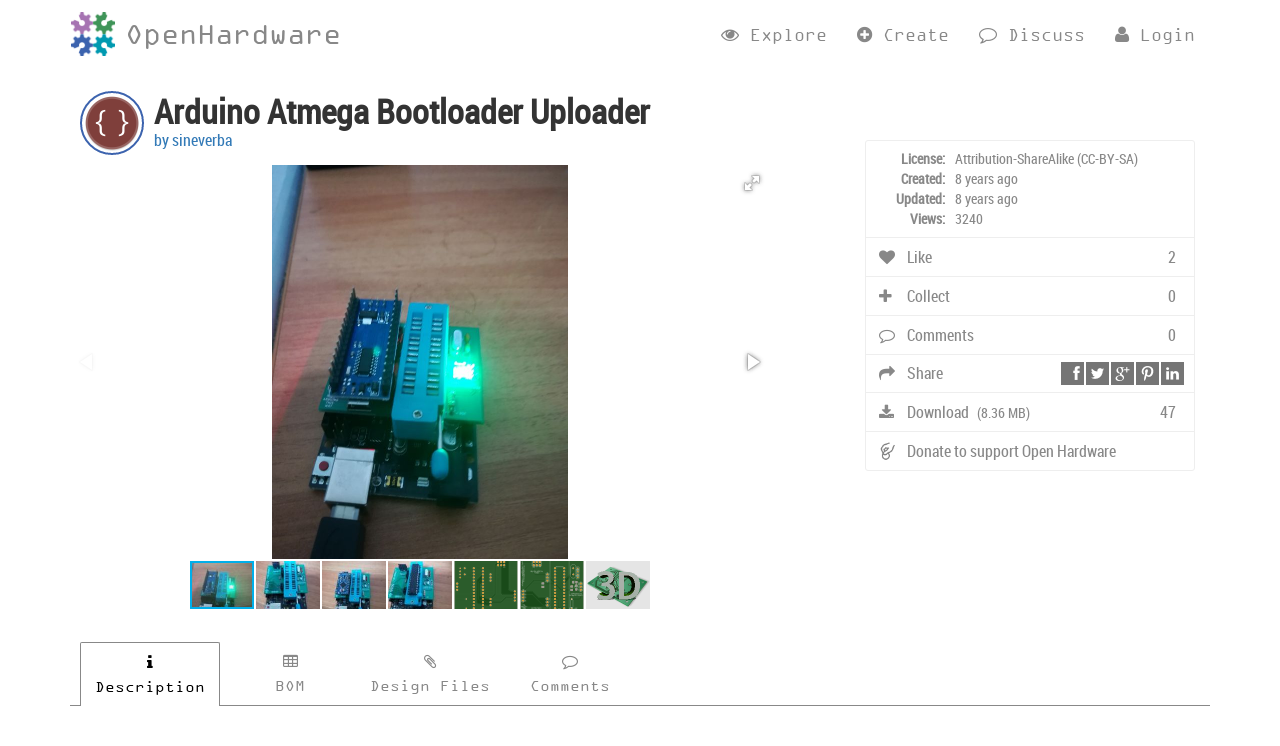

--- FILE ---
content_type: text/html; charset=utf-8
request_url: https://www.openhardware.io/view/544/Arduino-Atmega-Bootloader-Uploader
body_size: 3872
content:
<!DOCTYPE html><html><head><link rel="apple-touch-icon" sizes="180x180" href="/browser/ohapple-touch-icon.png"><link rel="icon" type="image/png" href="/browser/ohfavicon-32x32.png" sizes="32x32"><link rel="icon" type="image/png" href="/browser/ohfavicon-16x16.png" sizes="16x16"><link rel="manifest" href="/browser/ohmanifest.json"><link rel="mask-icon" href="/browser/ohsafari-pinned-tab.svg" color="#5bbad5"><meta name="msapplication-config" content="/browser/ohbrowserconfig.xml"><meta name="theme-color" content="#ffffff"><meta charset="utf-8"><meta http-equiv="X-UA-Compatible" content="IE=edge"><meta name="viewport" content="width=device-width, initial-scale=1"><meta name="description" content="The home for Open Source Hardware"><meta name="keywords" content="bootloader,uploader,ATMega328"><meta name="author" content="sineverba"><meta name="csrf-token" content="a5z6m1etkaWt4yDI+k+KiqMytIYqw8Jc88b64="><meta property="og:title" content="Arduino Atmega Bootloader Uploader | OpenHardware.io - Enables Open Source Hardware Innovation"><meta property="og:site_name" content="OpenHardware.io"><meta property="og:image" content="http://www.openhardware.io/uploads/5a46ca74fb7e9be476254748/image/2017-12-29 23.57.21.jpg"><meta property="og:image:secure_url" content="https://www.openhardware.io/uploads/5a46ca74fb7e9be476254748/image/2017-12-29 23.57.21.jpg"><meta property="og:description" content="The home for Open Source Hardware"><meta property="fb:app_id" content="1240077132675410"><link rel="image_src" href="/uploads/5a46ca74fb7e9be476254748/image/2017-12-29 23.57.21.jpg"><title>Arduino Atmega Bootloader Uploader | OpenHardware.io - Enables Open Source Hardware Innovation</title><link rel="stylesheet" href="/assets/main-4ee98e0c4e549c1e4c983f21e5517920.css" /><script async src="https://www.googletagmanager.com/gtag/js?id=G-Z80GTQ9GKQ"></script><script>window.dataLayer = window.dataLayer || [];
function gtag(){dataLayer.push(arguments);}
gtag('js', new Date());
gtag('config', 'G-Z80GTQ9GKQ');
</script><script async src="https://securepubads.g.doubleclick.net/tag/js/gpt.js"></script><script async src="https://pagead2.googlesyndication.com/pagead/js/adsbygoogle.js"></script><script>(adsbygoogle = window.adsbygoogle || []).push({google_ad_client: "ca-pub-1286356324503251", enable_page_level_ads: true});</script></head><body><div role="navigation" class="navbar navbar-simple navbar-static-top"><div class="navbar-inner"><div class="container"><div class="navbar-header"><button type="button" data-toggle="collapse" data-target=".navbar-collapse" class="navbar-toggle"><span class="fa-stack fa-lg"><i class="fa fa-square-o fa-stack-2x"></i><i style="font-size:18px" class="fa fa-align-justify fa-stack-1x"></i></span></button><a href="/" class="navbar-brand ocr"><span class="hidden-xs">OpenHardware</span></a></div><div class="collapse navbar-collapse"><ul class="nav navbar-nav ocr"><li><a href="/explore"> <i class="fa fa-eye"></i><span class="hidden-xs hidden-sm"> Explore</span></a></li><li><a href="/create"><i class="fa fa-plus-circle"></i><span class="hidden-xs hidden-sm"> Create</span></a></li><li><a href="http://forum.mysensors.org"><i class="fa fa-comment-o"></i><span class="hidden-xs hidden-sm"> Discuss</span></a></li><li><a href="/login"><i class="fa fa-user"></i><span class="hidden-xs hidden-sm"> Login</span></a></li></ul></div></div></div></div><div class="container view-project"><!--if !(user && (user.editor === true || user.admin === true || user._id.toString() === p.creator._id.toString()))--><!--	.row(style="margin-bottom:20px")--><!--		.col-sm-12.align-center--><!--			+googlead--><div class="row"><div class="col-sm-12"><div class="avatar hidden-xs"><div class="form-avatar-wrapper"><a href="https://www.openhardware.io/user/1566/projects/sineverba"> <img src="https://gravatar.com/avatar/699f9c6ac58a1c9b1ed75cacf22490e4?s=60&amp;default=wavatar&amp;rating=pg" id="avatar" class="profile"></a></div></div><div class="title">Arduino Atmega Bootloader Uploader </div><div class="creator"> <a href="https://www.openhardware.io/user/1566/projects/sineverba"> 
by sineverba</a></div></div></div><div class="row"><div class="col-lg-8 col-md-7 col-sm-6 col-xs-12"><div data-auto="false" class="fotorama"><a data-img="/uploads/5a46ca74fb7e9be476254748/394/2017-12-29 23.57.21.jpg" data-full="/uploads/5a46ca74fb7e9be476254748/image/2017-12-29 23.57.21.jpg" data-thumb="/uploads/5a46ca74fb7e9be476254748/64/2017-12-29 23.57.21.jpg"></a><a data-img="/uploads/5a46ca74fb7e9be476254748/394/2017-12-29 23.57.45.jpg" data-full="/uploads/5a46ca74fb7e9be476254748/image/2017-12-29 23.57.45.jpg" data-thumb="/uploads/5a46ca74fb7e9be476254748/64/2017-12-29 23.57.45.jpg"></a><a data-img="/uploads/5a46ca74fb7e9be476254748/394/2017-12-29 23.58.29.jpg" data-full="/uploads/5a46ca74fb7e9be476254748/image/2017-12-29 23.58.29.jpg" data-thumb="/uploads/5a46ca74fb7e9be476254748/64/2017-12-29 23.58.29.jpg"></a><a data-img="/uploads/5a46ca74fb7e9be476254748/394/2017-12-29 23.59.13.jpg" data-full="/uploads/5a46ca74fb7e9be476254748/image/2017-12-29 23.59.13.jpg" data-thumb="/uploads/5a46ca74fb7e9be476254748/64/2017-12-29 23.59.13.jpg"></a><a data-img="/uploads/5a46ca74fb7e9be476254748/394/PCB-bottom.svg" data-full="/uploads/5a46ca74fb7e9be476254748/image/PCB-bottom.svg" data-thumb="/uploads/5a46ca74fb7e9be476254748/64/PCB-bottom.svg"></a><a data-img="/uploads/5a46ca74fb7e9be476254748/394/PCB-top.svg" data-full="/uploads/5a46ca74fb7e9be476254748/image/PCB-top.svg" data-thumb="/uploads/5a46ca74fb7e9be476254748/64/PCB-top.svg"></a><div data-thumb="/images/render3d.png"><iframe src="/3d/544" frameborder="0"></iframe></div></div></div><div class="col-lg-4 col-md-5 col-sm-6 col-xs-12"><div class="actions-wrapper"><div class="actions"><div class="actionRowFirst"><div class="overview"><div class="row"><div class="left"><b>License:</b></div><div class="right">Attribution-ShareAlike (CC-BY-SA)</div></div><div class="row"><div class="left"><b>Created: </b></div><div title="2017-12-29T23:18:03.166Z" class="right timeago"></div></div><div class="row"><div class="left"><b>Updated:</b></div><div title="2018-01-03T23:35:49.330Z" class="right timeago"></div></div><div class="row"><div class="left"><b>Views: </b></div><div class="right">3240</div></div></div></div><div id="action-like" class="actionRow like"><span class="count">2</span><i class="action fa fa-heart"></i> Like </div><div id="action-collect" class="actionRow collect"> <span class="count">0</span><i class="action fa fa-plus"></i> Collect </div><div id="action-comments" class="actionRow"><span id="nodebb-comments-count" class="count">0</span><i class="action fa fa-comment-o"></i> Comments </div><div id="action-share" class="actionRow actionRowShare"><span class="count"><div class="ssk-group ssk-xs ssk-grayscale"><a href="" class="ssk ssk-facebook"></a><a href="" class="ssk ssk-twitter"></a><a href="" class="ssk ssk-google-plus"></a><a href="" class="ssk ssk-pinterest"></a><a href="" class="ssk ssk-linkedin"></a></div></span><i class="action fa fa-share"></i> Share </div><div id="action-download" class="actionRow"><span class="count">47</span><i class="action fa fa-download"></i> Download <small style="padding-left:5px">(8.36 MB)</small></div><div id="action-donate" class="actionRow last"><img src="/icon/donate.png" class="donate"><!--i.action.fa.fa-dollar--> Donate to support Open Hardware<span class="count"></span></div></div><form action="https://www.paypal.com/cgi-bin/webscr" method="post" id="donateForm"><input type="hidden" name="business" value="donate@openhardware.io"><input type="hidden" name="cmd" value="_donations"><input type="hidden" name="item_name" value="OpenHardware.io"><input type="hidden" name="item_number" value="Arduino Atmega Bootloader Uploader"><input type="hidden" name="currency_code" value="USD"><input type="hidden" name="lc" value="US"><!--input(type="image" name="submit" border="0" src="https://www.paypalobjects.com/en_US/i/btn/btn_donate_LG.gif" alt="PayPal - The safer, easier way to pay online")--><img alt="" border="0" width="1" height="1" src="https://www.paypalobjects.com/en_US/i/scr/pixel.gif"></form></div></div></div><div id="tab-container" class="tab-container"><ul class="etabs"><li class="tab ocr"><a href="#tabs-instructions"><i class="fa fa-info"></i><span class="hidden-xs"><br>Description</span></a></li><li class="tab ocr"><a href="#tabs-bom"><i class="fa fa-table"></i><span class="hidden-xs"><br>BOM</span></a></li><li class="tab ocr"><a href="#tabs-design"><i class="fa fa-paperclip"></i><span class="hidden-xs"><br>Design Files</span></a></li><li class="tab ocr"><a href="#tabs-comments"><i class="fa fa-comment-o"></i><span class="hidden-xs"><br>Comments</span></a></li></ul><div id="tabs-instructions" style="display:none" class="panel-container"><div id="instructions"><p>Basic Arduino Shield to burn bootloader to:</p>
<ul>
<li>Atmega328</li>
<li>Arduino Pro Mini</li>
<li>Arduino NANO</li>
</ul>
<p>Use (if needed) the external crystal at 16MHZ. Useful to change bootloader to a previous configured uC with external crystal.</p>
</div></div><div id="tabs-bom" style="display:none" class="panel-container"><div class="table-responsive"><table class="table table-striped table-condensed"><thead><tr><th>Qty</th><th>Value</th><th>Device</th><th>Package</th><th>Parts</th><th>Description</th><th>MF</th><th>MPN</th><th>Aliexpress or Ebay link</th></tr></thead><tbody><tr><td>1</td><td>10k</td><td>Resistor</td><td></td><td></td><td></td><td></td><td></td><td></td></tr><tr><td>1</td><td>330</td><td>Resistor</td><td>1206</td><td></td><td></td><td></td><td></td><td></td></tr><tr><td>2</td><td>0.1uF</td><td>Ceramic Capacitor</td><td>1206</td><td></td><td></td><td></td><td></td><td></td></tr><tr><td>2</td><td>22pF</td><td>Ceramic Capacitor</td><td></td><td></td><td></td><td></td><td></td><td></td></tr><tr><td>1</td><td>16000</td><td>Crystal</td><td></td><td></td><td></td><td></td><td></td><td></td></tr><tr><td>1</td><td></td><td>LED</td><td>1206</td><td></td><td></td><td></td><td></td><td></td></tr><tr><td>1</td><td></td><td>ZIF 28 Pin</td><td></td><td></td><td>For Atmega328</td><td></td><td></td><td></td></tr><tr><td>1</td><td></td><td>2X3 Pin MF</td><td></td><td></td><td>For Arduino Nano</td><td></td><td></td><td></td></tr><tr><td>2</td><td></td><td>3 Pin MF</td><td></td><td></td><td>For Arduino Mini</td><td></td><td></td><td></td></tr><tr><td>2</td><td></td><td>3 Pin MM</td><td></td><td></td><td>For Arduino connection</td><td></td><td></td><td></td></tr></tbody></table></div></div><div id="tabs-design" style="display:none" class="panel-container"><div class="table-responsive"><table class="table table-striped table-condensed"><thead><tr><th>Name</th><th>Size</th><th># Downloads</th></tr></thead><tbody></tbody><tr><td><a href='/dl/5a46ca74fb7e9be476254748/design/BOOTLOADER_UPLOADER_1.1.GBL'><i class='fa fa-download'></i> BOOTLOADER_UPLOADER_1.1.GBL</a></td><td>42.9 kB</td><td>549</td></tr><tr><td><a href='/dl/5a46ca74fb7e9be476254748/design/BOOTLOADER_UPLOADER_1.1.GBO'><i class='fa fa-download'></i> BOOTLOADER_UPLOADER_1.1.GBO</a></td><td>309 B</td><td>593</td></tr><tr><td><a href='/dl/5a46ca74fb7e9be476254748/design/BOOTLOADER_UPLOADER_1.1.GBP'><i class='fa fa-download'></i> BOOTLOADER_UPLOADER_1.1.GBP</a></td><td>240 B</td><td>598</td></tr><tr><td><a href='/dl/5a46ca74fb7e9be476254748/design/BOOTLOADER_UPLOADER_1.1.GBS'><i class='fa fa-download'></i> BOOTLOADER_UPLOADER_1.1.GBS</a></td><td>1.49 kB</td><td>575</td></tr><tr><td><a href='/dl/5a46ca74fb7e9be476254748/design/BOOTLOADER_UPLOADER_1.1.GML'><i class='fa fa-download'></i> BOOTLOADER_UPLOADER_1.1.GML</a></td><td>240 B</td><td>619</td></tr><tr><td><a href='/dl/5a46ca74fb7e9be476254748/design/BOOTLOADER_UPLOADER_1.1.GTL'><i class='fa fa-download'></i> BOOTLOADER_UPLOADER_1.1.GTL</a></td><td>54.66 kB</td><td>674</td></tr><tr><td><a href='/dl/5a46ca74fb7e9be476254748/design/BOOTLOADER_UPLOADER_1.1.GTO'><i class='fa fa-download'></i> BOOTLOADER_UPLOADER_1.1.GTO</a></td><td>145.49 kB</td><td>593</td></tr><tr><td><a href='/dl/5a46ca74fb7e9be476254748/design/BOOTLOADER_UPLOADER_1.1.GTP'><i class='fa fa-download'></i> BOOTLOADER_UPLOADER_1.1.GTP</a></td><td>515 B</td><td>596</td></tr><tr><td><a href='/dl/5a46ca74fb7e9be476254748/design/BOOTLOADER_UPLOADER_1.1.GTS'><i class='fa fa-download'></i> BOOTLOADER_UPLOADER_1.1.GTS</a></td><td>1.76 kB</td><td>610</td></tr><tr><td><a href='/dl/5a46ca74fb7e9be476254748/design/BOOTLOADER_UPLOADER_1.1.TXT'><i class='fa fa-download'></i> BOOTLOADER_UPLOADER_1.1.TXT</a></td><td>933 B</td><td>368</td></tr><tr><td><a href='/dl/5a46ca74fb7e9be476254748/design/BOOTLOADER_UPLOADER_1.1.brd'><i class='fa fa-download'></i> BOOTLOADER_UPLOADER_1.1.brd</a></td><td>83.75 kB</td><td>691</td></tr><tr><td><a href='/dl/5a46ca74fb7e9be476254748/design/BOOTLOADER_UPLOADER_1.1.sch'><i class='fa fa-download'></i> BOOTLOADER_UPLOADER_1.1.sch</a></td><td>594.82 kB</td><td>731</td></tr></table></div></div><div id="tabs-comments" style="display:none" class="panel-container"><a id="nodebb/comments"></a><script>var nodeBBURL = 'https://forum.mysensors.org';
var articleID = '5a46ca74fb7e9be476254748'; 
(function() {
var nbb = document.createElement('script'); nbb.type = 'text/javascript'; nbb.async = true;
nbb.src = nodeBBURL + '/plugins/nodebb-plugin-blog-comments/lib/general.js';
(document.getElementsByTagName('head')[0] || document.getElementsByTagName('body')[0]).appendChild(nbb);
})();</script><noscript>Please enable JavaScript to view comments</noscript></div></div><div class="row"><div class="col-sm-12 align-center"><ins style="display:inline-block;width:100%;height:90px" data-ad-client="ca-pub-1286356324503251" data-ad-format="horizontal" data-ad-slot="4146391320" class="adsbygoogle"></ins><script>(adsbygoogle = window.adsbygoogle || []).push({});</script></div></div></div><div style="line-height:26px" class="container footer text-center">© 2026  <a href="#">TBD</a>. All Rights Reserved.<br><a href="/about">About</a> &nbsp; | &nbsp;  <a href="/contact">Contact</a> &nbsp; | &nbsp;  <a href="/privacy">Privacy Policy</a> &nbsp; | &nbsp;  <a href="/tos">Terms of Service</a> &nbsp; | &nbsp;  <a href="http://www.mysensors.org">MySensors</a></div><script src="/assets/application-4c48e3f522272faeefe3625b43a3e982.js"></script><script>OH.init({user: undefined, url:"https://www.openhardware.io/", site:"oh", roles: {editor: false, admin: false}});</script><link rel="stylesheet" href="/css/fotorama.css"><script src="/js/lib/fotorama.js"></script><script>OH.setupView("5a46ca74fb7e9be476254748");
</script><script defer src="https://static.cloudflareinsights.com/beacon.min.js/vcd15cbe7772f49c399c6a5babf22c1241717689176015" integrity="sha512-ZpsOmlRQV6y907TI0dKBHq9Md29nnaEIPlkf84rnaERnq6zvWvPUqr2ft8M1aS28oN72PdrCzSjY4U6VaAw1EQ==" data-cf-beacon='{"version":"2024.11.0","token":"3d214b562cd54619b57d44de8714b92f","r":1,"server_timing":{"name":{"cfCacheStatus":true,"cfEdge":true,"cfExtPri":true,"cfL4":true,"cfOrigin":true,"cfSpeedBrain":true},"location_startswith":null}}' crossorigin="anonymous"></script>
</body></html>

--- FILE ---
content_type: text/html; charset=utf-8
request_url: https://www.google.com/recaptcha/api2/aframe
body_size: 268
content:
<!DOCTYPE HTML><html><head><meta http-equiv="content-type" content="text/html; charset=UTF-8"></head><body><script nonce="Wf4cLKkm8WYkg2LrxxRtTw">/** Anti-fraud and anti-abuse applications only. See google.com/recaptcha */ try{var clients={'sodar':'https://pagead2.googlesyndication.com/pagead/sodar?'};window.addEventListener("message",function(a){try{if(a.source===window.parent){var b=JSON.parse(a.data);var c=clients[b['id']];if(c){var d=document.createElement('img');d.src=c+b['params']+'&rc='+(localStorage.getItem("rc::a")?sessionStorage.getItem("rc::b"):"");window.document.body.appendChild(d);sessionStorage.setItem("rc::e",parseInt(sessionStorage.getItem("rc::e")||0)+1);localStorage.setItem("rc::h",'1769270320537');}}}catch(b){}});window.parent.postMessage("_grecaptcha_ready", "*");}catch(b){}</script></body></html>

--- FILE ---
content_type: image/svg+xml
request_url: https://www.openhardware.io/uploads/5a46ca74fb7e9be476254748/64/PCB-bottom.svg
body_size: 9465
content:
<svg id="SJpR_ksXf_bottom" version="1.1" xmlns:xlink="http://www.w3.org/1999/xlink" stroke-linecap="round" stroke-linejoin="round" stroke-width="0" fill-rule="evenodd" clip-rule="evenodd" viewBox="18 715 2100 1700" width="2.1in" height="1.7in" xmlns="http://www.w3.org/2000/svg"><defs><style>/* <![CDATA[ */.SJpR_ksXf_fr4 {color: #666;}
.SJpR_ksXf_cu {color: #ccc;}
.SJpR_ksXf_cf {color: #c93;}
.SJpR_ksXf_sm {color: rgba(00, 66, 00, 0.75);}
.SJpR_ksXf_ss {color: #fff;}
.SJpR_ksXf_sp {color: #999;}
.SJpR_ksXf_out {color: #000;}/* ]]> */</style><circle cx="0" cy="0" r="37" id="Bkla0Oyi7f_pad-11"/><polygon points="23.99995,9.94111 9.94111,23.99995 -9.94111,23.99995 -23.99995,9.94111 -23.99995,-9.94111 -9.94111,-23.99995 9.94111,-23.99995 23.99995,-9.94111" id="Bkla0Oyi7f_pad-12"/><circle cx="0" cy="0" r="32.5" id="Bkla0Oyi7f_pad-13"/><circle cx="0" cy="0" r="37" id="Bkla0Oyi7f_pad-11"/><polygon points="23.99995,9.94111 9.94111,23.99995 -9.94111,23.99995 -23.99995,9.94111 -23.99995,-9.94111 -9.94111,-23.99995 9.94111,-23.99995 23.99995,-9.94111" id="Bkla0Oyi7f_pad-12"/><circle cx="0" cy="0" r="32.5" id="Bkla0Oyi7f_pad-13"/><circle cx="0" cy="0" r="37" id="Bkla0Oyi7f_pad-11"/><polygon points="23.99995,9.94111 9.94111,23.99995 -9.94111,23.99995 -23.99995,9.94111 -23.99995,-9.94111 -9.94111,-23.99995 9.94111,-23.99995 23.99995,-9.94111" id="Bkla0Oyi7f_pad-12"/><circle cx="0" cy="0" r="32.5" id="Bkla0Oyi7f_pad-13"/><circle cx="0" cy="0" r="37" id="Bkla0Oyi7f_pad-11"/><polygon points="23.99995,9.94111 9.94111,23.99995 -9.94111,23.99995 -23.99995,9.94111 -23.99995,-9.94111 -9.94111,-23.99995 9.94111,-23.99995 23.99995,-9.94111" id="Bkla0Oyi7f_pad-12"/><circle cx="0" cy="0" r="32.5" id="Bkla0Oyi7f_pad-13"/><circle cx="0" cy="0" r="37" id="Bkla0Oyi7f_pad-11"/><polygon points="23.99995,9.94111 9.94111,23.99995 -9.94111,23.99995 -23.99995,9.94111 -23.99995,-9.94111 -9.94111,-23.99995 9.94111,-23.99995 23.99995,-9.94111" id="Bkla0Oyi7f_pad-12"/><circle cx="0" cy="0" r="32.5" id="Bkla0Oyi7f_pad-13"/><circle cx="0" cy="0" r="37" id="Bkla0Oyi7f_pad-11"/><polygon points="23.99995,9.94111 9.94111,23.99995 -9.94111,23.99995 -23.99995,9.94111 -23.99995,-9.94111 -9.94111,-23.99995 9.94111,-23.99995 23.99995,-9.94111" id="Bkla0Oyi7f_pad-12"/><circle cx="0" cy="0" r="32.5" id="Bkla0Oyi7f_pad-13"/><circle cx="0" cy="0" r="37" id="Bkla0Oyi7f_pad-11"/><polygon points="23.99995,9.94111 9.94111,23.99995 -9.94111,23.99995 -23.99995,9.94111 -23.99995,-9.94111 -9.94111,-23.99995 9.94111,-23.99995 23.99995,-9.94111" id="Bkla0Oyi7f_pad-12"/><circle cx="0" cy="0" r="32.5" id="Bkla0Oyi7f_pad-13"/><circle cx="0" cy="0" r="37" id="Bkla0Oyi7f_pad-11"/><polygon points="23.99995,9.94111 9.94111,23.99995 -9.94111,23.99995 -23.99995,9.94111 -23.99995,-9.94111 -9.94111,-23.99995 9.94111,-23.99995 23.99995,-9.94111" id="Bkla0Oyi7f_pad-12"/><circle cx="0" cy="0" r="32.5" id="Bkla0Oyi7f_pad-13"/><circle cx="0" cy="0" r="39.5" id="HyQaAdyiQf_pad-11"/><polygon points="26.49995,10.97664 10.97664,26.49995 -10.97664,26.49995 -26.49995,10.97664 -26.49995,-10.97664 -10.97664,-26.49995 10.97664,-26.49995 26.49995,-10.97664" id="HyQaAdyiQf_pad-12"/><circle cx="0" cy="0" r="35" id="HyQaAdyiQf_pad-13"/><circle cx="0" cy="0" r="37" id="Bkla0Oyi7f_pad-11"/><polygon points="23.99995,9.94111 9.94111,23.99995 -9.94111,23.99995 -23.99995,9.94111 -23.99995,-9.94111 -9.94111,-23.99995 9.94111,-23.99995 23.99995,-9.94111" id="Bkla0Oyi7f_pad-12"/><circle cx="0" cy="0" r="32.5" id="Bkla0Oyi7f_pad-13"/><circle cx="0" cy="0" r="37" id="Bkla0Oyi7f_pad-11"/><polygon points="23.99995,9.94111 9.94111,23.99995 -9.94111,23.99995 -23.99995,9.94111 -23.99995,-9.94111 -9.94111,-23.99995 9.94111,-23.99995 23.99995,-9.94111" id="Bkla0Oyi7f_pad-12"/><circle cx="0" cy="0" r="32.5" id="Bkla0Oyi7f_pad-13"/><circle cx="0" cy="0" r="37" id="Bkla0Oyi7f_pad-11"/><polygon points="23.99995,9.94111 9.94111,23.99995 -9.94111,23.99995 -23.99995,9.94111 -23.99995,-9.94111 -9.94111,-23.99995 9.94111,-23.99995 23.99995,-9.94111" id="Bkla0Oyi7f_pad-12"/><circle cx="0" cy="0" r="32.5" id="Bkla0Oyi7f_pad-13"/><circle cx="0" cy="0" r="37" id="Bkla0Oyi7f_pad-11"/><polygon points="23.99995,9.94111 9.94111,23.99995 -9.94111,23.99995 -23.99995,9.94111 -23.99995,-9.94111 -9.94111,-23.99995 9.94111,-23.99995 23.99995,-9.94111" id="Bkla0Oyi7f_pad-12"/><circle cx="0" cy="0" r="32.5" id="Bkla0Oyi7f_pad-13"/><circle cx="0" cy="0" r="37" id="Bkla0Oyi7f_pad-11"/><polygon points="23.99995,9.94111 9.94111,23.99995 -9.94111,23.99995 -23.99995,9.94111 -23.99995,-9.94111 -9.94111,-23.99995 9.94111,-23.99995 23.99995,-9.94111" id="Bkla0Oyi7f_pad-12"/><circle cx="0" cy="0" r="32.5" id="Bkla0Oyi7f_pad-13"/><circle cx="0" cy="0" r="37" id="Bkla0Oyi7f_pad-11"/><polygon points="23.99995,9.94111 9.94111,23.99995 -9.94111,23.99995 -23.99995,9.94111 -23.99995,-9.94111 -9.94111,-23.99995 9.94111,-23.99995 23.99995,-9.94111" id="Bkla0Oyi7f_pad-12"/><circle cx="0" cy="0" r="32.5" id="Bkla0Oyi7f_pad-13"/><circle cx="0" cy="0" r="37" id="Bkla0Oyi7f_pad-11"/><polygon points="23.99995,9.94111 9.94111,23.99995 -9.94111,23.99995 -23.99995,9.94111 -23.99995,-9.94111 -9.94111,-23.99995 9.94111,-23.99995 23.99995,-9.94111" id="Bkla0Oyi7f_pad-12"/><circle cx="0" cy="0" r="32.5" id="Bkla0Oyi7f_pad-13"/><circle cx="0" cy="0" r="37" id="Bkla0Oyi7f_pad-11"/><polygon points="23.99995,9.94111 9.94111,23.99995 -9.94111,23.99995 -23.99995,9.94111 -23.99995,-9.94111 -9.94111,-23.99995 9.94111,-23.99995 23.99995,-9.94111" id="Bkla0Oyi7f_pad-12"/><circle cx="0" cy="0" r="32.5" id="Bkla0Oyi7f_pad-13"/><circle cx="0" cy="0" r="39.5" id="HyQaAdyiQf_pad-11"/><polygon points="26.49995,10.97664 10.97664,26.49995 -10.97664,26.49995 -26.49995,10.97664 -26.49995,-10.97664 -10.97664,-26.49995 10.97664,-26.49995 26.49995,-10.97664" id="HyQaAdyiQf_pad-12"/><circle cx="0" cy="0" r="35" id="HyQaAdyiQf_pad-13"/><circle cx="0" cy="0" r="13.78" id="HyYpA_kiXz_pad-1"/><circle cx="0" cy="0" r="16" id="HyYpA_kiXz_pad-2"/><circle cx="0" cy="0" r="20" id="HyYpA_kiXz_pad-3"/><circle cx="0" cy="0" r="37" id="Bkla0Oyi7f_pad-11"/><polygon points="23.99995,9.94111 9.94111,23.99995 -9.94111,23.99995 -23.99995,9.94111 -23.99995,-9.94111 -9.94111,-23.99995 9.94111,-23.99995 23.99995,-9.94111" id="Bkla0Oyi7f_pad-12"/><circle cx="0" cy="0" r="32.5" id="Bkla0Oyi7f_pad-13"/><circle cx="0" cy="0" r="37" id="Bkla0Oyi7f_pad-11"/><polygon points="23.99995,9.94111 9.94111,23.99995 -9.94111,23.99995 -23.99995,9.94111 -23.99995,-9.94111 -9.94111,-23.99995 9.94111,-23.99995 23.99995,-9.94111" id="Bkla0Oyi7f_pad-12"/><circle cx="0" cy="0" r="32.5" id="Bkla0Oyi7f_pad-13"/><circle cx="0" cy="0" r="37" id="Bkla0Oyi7f_pad-11"/><polygon points="23.99995,9.94111 9.94111,23.99995 -9.94111,23.99995 -23.99995,9.94111 -23.99995,-9.94111 -9.94111,-23.99995 9.94111,-23.99995 23.99995,-9.94111" id="Bkla0Oyi7f_pad-12"/><circle cx="0" cy="0" r="32.5" id="Bkla0Oyi7f_pad-13"/><circle cx="0" cy="0" r="37" id="Bkla0Oyi7f_pad-11"/><polygon points="23.99995,9.94111 9.94111,23.99995 -9.94111,23.99995 -23.99995,9.94111 -23.99995,-9.94111 -9.94111,-23.99995 9.94111,-23.99995 23.99995,-9.94111" id="Bkla0Oyi7f_pad-12"/><circle cx="0" cy="0" r="32.5" id="Bkla0Oyi7f_pad-13"/><circle cx="0" cy="0" r="37" id="Bkla0Oyi7f_pad-11"/><polygon points="23.99995,9.94111 9.94111,23.99995 -9.94111,23.99995 -23.99995,9.94111 -23.99995,-9.94111 -9.94111,-23.99995 9.94111,-23.99995 23.99995,-9.94111" id="Bkla0Oyi7f_pad-12"/><circle cx="0" cy="0" r="32.5" id="Bkla0Oyi7f_pad-13"/><circle cx="0" cy="0" r="37" id="Bkla0Oyi7f_pad-11"/><polygon points="23.99995,9.94111 9.94111,23.99995 -9.94111,23.99995 -23.99995,9.94111 -23.99995,-9.94111 -9.94111,-23.99995 9.94111,-23.99995 23.99995,-9.94111" id="Bkla0Oyi7f_pad-12"/><circle cx="0" cy="0" r="32.5" id="Bkla0Oyi7f_pad-13"/><circle cx="0" cy="0" r="37" id="Bkla0Oyi7f_pad-11"/><polygon points="23.99995,9.94111 9.94111,23.99995 -9.94111,23.99995 -23.99995,9.94111 -23.99995,-9.94111 -9.94111,-23.99995 9.94111,-23.99995 23.99995,-9.94111" id="Bkla0Oyi7f_pad-12"/><circle cx="0" cy="0" r="32.5" id="Bkla0Oyi7f_pad-13"/><circle cx="0" cy="0" r="37" id="Bkla0Oyi7f_pad-11"/><polygon points="23.99995,9.94111 9.94111,23.99995 -9.94111,23.99995 -23.99995,9.94111 -23.99995,-9.94111 -9.94111,-23.99995 9.94111,-23.99995 23.99995,-9.94111" id="Bkla0Oyi7f_pad-12"/><circle cx="0" cy="0" r="32.5" id="Bkla0Oyi7f_pad-13"/><circle cx="0" cy="0" r="39.5" id="HyQaAdyiQf_pad-11"/><polygon points="26.49995,10.97664 10.97664,26.49995 -10.97664,26.49995 -26.49995,10.97664 -26.49995,-10.97664 -10.97664,-26.49995 10.97664,-26.49995 26.49995,-10.97664" id="HyQaAdyiQf_pad-12"/><circle cx="0" cy="0" r="35" id="HyQaAdyiQf_pad-13"/><circle cx="0" cy="0" r="37" id="Bkla0Oyi7f_pad-11"/><polygon points="23.99995,9.94111 9.94111,23.99995 -9.94111,23.99995 -23.99995,9.94111 -23.99995,-9.94111 -9.94111,-23.99995 9.94111,-23.99995 23.99995,-9.94111" id="Bkla0Oyi7f_pad-12"/><circle cx="0" cy="0" r="32.5" id="Bkla0Oyi7f_pad-13"/><circle cx="0" cy="0" r="37" id="Bkla0Oyi7f_pad-11"/><polygon points="23.99995,9.94111 9.94111,23.99995 -9.94111,23.99995 -23.99995,9.94111 -23.99995,-9.94111 -9.94111,-23.99995 9.94111,-23.99995 23.99995,-9.94111" id="Bkla0Oyi7f_pad-12"/><circle cx="0" cy="0" r="32.5" id="Bkla0Oyi7f_pad-13"/><circle cx="0" cy="0" r="37" id="Bkla0Oyi7f_pad-11"/><polygon points="23.99995,9.94111 9.94111,23.99995 -9.94111,23.99995 -23.99995,9.94111 -23.99995,-9.94111 -9.94111,-23.99995 9.94111,-23.99995 23.99995,-9.94111" id="Bkla0Oyi7f_pad-12"/><circle cx="0" cy="0" r="32.5" id="Bkla0Oyi7f_pad-13"/><circle cx="0" cy="0" r="37" id="Bkla0Oyi7f_pad-11"/><polygon points="23.99995,9.94111 9.94111,23.99995 -9.94111,23.99995 -23.99995,9.94111 -23.99995,-9.94111 -9.94111,-23.99995 9.94111,-23.99995 23.99995,-9.94111" id="Bkla0Oyi7f_pad-12"/><circle cx="0" cy="0" r="32.5" id="Bkla0Oyi7f_pad-13"/><circle cx="0" cy="0" r="37" id="Bkla0Oyi7f_pad-11"/><polygon points="23.99995,9.94111 9.94111,23.99995 -9.94111,23.99995 -23.99995,9.94111 -23.99995,-9.94111 -9.94111,-23.99995 9.94111,-23.99995 23.99995,-9.94111" id="Bkla0Oyi7f_pad-12"/><circle cx="0" cy="0" r="32.5" id="Bkla0Oyi7f_pad-13"/><circle cx="0" cy="0" r="37" id="Bkla0Oyi7f_pad-11"/><polygon points="23.99995,9.94111 9.94111,23.99995 -9.94111,23.99995 -23.99995,9.94111 -23.99995,-9.94111 -9.94111,-23.99995 9.94111,-23.99995 23.99995,-9.94111" id="Bkla0Oyi7f_pad-12"/><circle cx="0" cy="0" r="32.5" id="Bkla0Oyi7f_pad-13"/><circle cx="0" cy="0" r="37" id="Bkla0Oyi7f_pad-11"/><polygon points="23.99995,9.94111 9.94111,23.99995 -9.94111,23.99995 -23.99995,9.94111 -23.99995,-9.94111 -9.94111,-23.99995 9.94111,-23.99995 23.99995,-9.94111" id="Bkla0Oyi7f_pad-12"/><circle cx="0" cy="0" r="32.5" id="Bkla0Oyi7f_pad-13"/><circle cx="0" cy="0" r="37" id="Bkla0Oyi7f_pad-11"/><polygon points="23.99995,9.94111 9.94111,23.99995 -9.94111,23.99995 -23.99995,9.94111 -23.99995,-9.94111 -9.94111,-23.99995 9.94111,-23.99995 23.99995,-9.94111" id="Bkla0Oyi7f_pad-12"/><circle cx="0" cy="0" r="32.5" id="Bkla0Oyi7f_pad-13"/><circle cx="0" cy="0" r="39.5" id="HyQaAdyiQf_pad-11"/><polygon points="26.49995,10.97664 10.97664,26.49995 -10.97664,26.49995 -26.49995,10.97664 -26.49995,-10.97664 -10.97664,-26.49995 10.97664,-26.49995 26.49995,-10.97664" id="HyQaAdyiQf_pad-12"/><circle cx="0" cy="0" r="35" id="HyQaAdyiQf_pad-13"/><circle cx="0" cy="0" r="13.78" id="HyYpA_kiXz_pad-1"/><circle cx="0" cy="0" r="16" id="HyYpA_kiXz_pad-2"/><circle cx="0" cy="0" r="20" id="HyYpA_kiXz_pad-3"/><g id="SJpR_ksXf_bottom_cu"><path d="M 18 715 18 2415 2118 2415 2118 715 18 715" fill="none" stroke-width="10"/><use xlink:href="#Bkla0Oyi7f_pad-11" x="118" y="1065"/><use xlink:href="#Bkla0Oyi7f_pad-11" x="118" y="1165"/><use xlink:href="#Bkla0Oyi7f_pad-11" x="118" y="1265"/><use xlink:href="#Bkla0Oyi7f_pad-11" x="118" y="1365"/><use xlink:href="#Bkla0Oyi7f_pad-11" x="468" y="2215"/><use xlink:href="#Bkla0Oyi7f_pad-11" x="468" y="2315"/><use xlink:href="#Bkla0Oyi7f_pad-11" x="568" y="2315"/><use xlink:href="#Bkla0Oyi7f_pad-11" x="568" y="2215"/><use xlink:href="#Bkla0Oyi7f_pad-11" x="668" y="2215"/><use xlink:href="#Bkla0Oyi7f_pad-11" x="668" y="2315"/><use xlink:href="#Bkla0Oyi7f_pad-11" x="918" y="1915"/><use xlink:href="#Bkla0Oyi7f_pad-11" x="918" y="1815"/><use xlink:href="#Bkla0Oyi7f_pad-11" x="918" y="1715"/><use xlink:href="#Bkla0Oyi7f_pad-11" x="1168" y="1715"/><use xlink:href="#Bkla0Oyi7f_pad-11" x="1168" y="1615"/><use xlink:href="#Bkla0Oyi7f_pad-11" x="1168" y="1515"/><use xlink:href="#Bkla0Oyi7f_pad-11" x="1168" y="1415"/><use xlink:href="#Bkla0Oyi7f_pad-11" x="1168" y="1315"/><use xlink:href="#Bkla0Oyi7f_pad-11" x="1168" y="1215"/><use xlink:href="#Bkla0Oyi7f_pad-11" x="1168" y="1115"/><use xlink:href="#Bkla0Oyi7f_pad-11" x="1168" y="1015"/><use xlink:href="#Bkla0Oyi7f_pad-11" x="1168" y="915"/><use xlink:href="#Bkla0Oyi7f_pad-11" x="1168" y="815"/><use xlink:href="#Bkla0Oyi7f_pad-11" x="918" y="915"/><use xlink:href="#Bkla0Oyi7f_pad-11" x="918" y="1015"/><use xlink:href="#Bkla0Oyi7f_pad-11" x="918" y="1115"/><use xlink:href="#Bkla0Oyi7f_pad-11" x="1468" y="1115"/><use xlink:href="#Bkla0Oyi7f_pad-11" x="1468" y="1015"/><use xlink:href="#Bkla0Oyi7f_pad-11" x="1468" y="915"/><use xlink:href="#Bkla0Oyi7f_pad-11" x="1468" y="815"/><use xlink:href="#Bkla0Oyi7f_pad-11" x="1468" y="1215"/><use xlink:href="#Bkla0Oyi7f_pad-11" x="1468" y="1315"/><use xlink:href="#Bkla0Oyi7f_pad-11" x="1468" y="1415"/><use xlink:href="#Bkla0Oyi7f_pad-11" x="1468" y="1515"/><use xlink:href="#Bkla0Oyi7f_pad-11" x="1468" y="1615"/><use xlink:href="#Bkla0Oyi7f_pad-11" x="1468" y="1715"/><use xlink:href="#Bkla0Oyi7f_pad-11" x="1468" y="1815"/><use xlink:href="#Bkla0Oyi7f_pad-11" x="1468" y="1915"/><use xlink:href="#Bkla0Oyi7f_pad-11" x="1468" y="2015"/><use xlink:href="#Bkla0Oyi7f_pad-11" x="1468" y="2115"/><use xlink:href="#Bkla0Oyi7f_pad-11" x="1168" y="2115"/><use xlink:href="#Bkla0Oyi7f_pad-11" x="1168" y="2015"/><use xlink:href="#Bkla0Oyi7f_pad-11" x="1168" y="1915"/><use xlink:href="#Bkla0Oyi7f_pad-11" x="1168" y="1815"/><use xlink:href="#Bkla0Oyi7f_pad-11" x="2018" y="1615"/><use xlink:href="#Bkla0Oyi7f_pad-11" x="2018" y="1515"/><use xlink:href="#Bkla0Oyi7f_pad-11" x="2018" y="1415"/><use xlink:href="#Bkla0Oyi7f_pad-12" x="1718" y="1115"/><use xlink:href="#Bkla0Oyi7f_pad-12" x="1718" y="815"/><use xlink:href="#Bkla0Oyi7f_pad-12" x="1918" y="1815"/><use xlink:href="#Bkla0Oyi7f_pad-12" x="1918" y="1915"/><use xlink:href="#Bkla0Oyi7f_pad-12" x="1918" y="2015"/><use xlink:href="#Bkla0Oyi7f_pad-12" x="1918" y="2115"/><use xlink:href="#Bkla0Oyi7f_pad-13" x="1768" y="2115"/><use xlink:href="#Bkla0Oyi7f_pad-13" x="1768" y="1915"/><path d="M 1368 1715 1368 1015 1318 965 1118 965 1068 915 918 915 M 918 1015 568 1015 418 1165 118 1165 M 118 1265 518 1265 568 1315 568 2215 M 618 2265 568 2315 M 618 2265 718 2265 768 2215 768 1265 918 1115 1068 1115 1118 1165 1218 1165 1268 1215 1268 1615 1168 1715 M 1168 1815 1318 1665 1318 1115 1268 1065 1118 1065 1068 1015 918 1015 M 318 1415 318 2315 368 2365 618 2365 668 2315 M 1168 1915 1368 1715 M 318 1415 268 1365 118 1365" fill="none" stroke-width="12"/><path d="M 74.3 1322.43 47 1322.43 M 47 1306.45 73.18 1306.45 M 66.29 1299.55 57 1277.13 57 1252.87 66.29 1230.45 81.73 1215 66.29 1199.55 57 1177.13 57 1152.87 66.29 1130.45 81.73 1115 66.29 1099.55 57 1077.13 57 1052.87 66.29 1030.45 83.45 1013.29 105.87 1004 130.13 1004 152.55 1013.29 169.71 1030.45 179 1052.87 179 1077.13 169.71 1099.55 154.27 1115 169.71 1130.45 171.6 1135 405.57 1135 542.57 998.01 551.01 989.57 562.03 985 864.4 985 866.29 980.45 881.73 965 866.29 949.55 857 927.13 857 902.87 866.29 880.45 883.45 863.29 905.87 854 930.13 854 952.55 863.29 969.71 880.45 971.6 885 1073.97 885 1084.99 889.57 1093.43 898.01 1107 911.57 1107 902.87 1116.29 880.45 1131.73 865 1116.29 849.55 1107 827.13 1107 802.87 1116.29 780.45 1133.45 763.29 1155.87 754 1180.13 754 1202.55 763.29 1219.71 780.45 1229 802.87 1229 827.13 1219.71 849.55 1204.27 865 1219.71 880.45 1229 902.87 1229 927.13 1225.74 935 1323.97 935 1334.99 939.57 1343.43 948.01 1393.43 998.01 1398 1009.03 1398 1720.97 1393.43 1731.99 1384.99 1740.43 1227.11 1898.31 1229 1902.87 1229 1927.13 1219.71 1949.55 1204.27 1965 1219.71 1980.45 1229 2002.87 1229 2027.13 1219.71 2049.55 1204.27 2065 1219.71 2080.45 1229 2102.87 1229 2127.13 1219.71 2149.55 1202.55 2166.71 1180.13 2176 1155.87 2176 1133.45 2166.71 1116.29 2149.55 1107 2127.13 1107 2102.87 1116.29 2080.45 1131.73 2065 1116.29 2049.55 1107 2027.13 1107 2002.87 1116.29 1980.45 1131.73 1965 1116.29 1949.55 1107 1927.13 1107 1902.87 1116.29 1880.45 1131.73 1865 1116.29 1849.55 1107 1827.13 1107 1802.87 1116.29 1780.45 1131.73 1765 1116.29 1749.55 1107 1727.13 1107 1702.87 1116.29 1680.45 1131.73 1665 1116.29 1649.55 1107 1627.13 1107 1602.87 1116.29 1580.45 1131.73 1565 1116.29 1549.55 1107 1527.13 1107 1502.87 1116.29 1480.45 1133.45 1463.29 1138.19 1461.32 1132.17 1456.95 1126.05 1450.83 1120.96 1443.83 1117.03 1436.11 1114.35 1427.88 1113 1419.33 1113 1417 1166 1417 1166 1413 1113 1413 1113 1410.67 1114.35 1402.12 1117.03 1393.89 1120.96 1386.17 1126.05 1379.17 1132.17 1373.05 1138.19 1368.68 1133.45 1366.71 1116.29 1349.55 1107 1327.13 1107 1302.87 1116.29 1280.45 1131.73 1265 1116.29 1249.55 1107 1227.13 1107 1202.87 1110.52 1194.37 1101.01 1190.43 1092.57 1181.99 1055.57 1145 971.6 1145 969.71 1149.55 952.55 1166.71 930.13 1176 905.87 1176 901.31 1174.11 798 1277.43 798 2220.97 793.43 2231.99 743.43 2281.99 734.99 2290.43 725.48 2294.37 729 2302.87 729 2327.13 719.71 2349.55 702.55 2366.71 680.13 2376 655.87 2376 651.31 2374.11 643.43 2381.99 639.43 2386 2089 2386 2089 744 47 744 47 2386 346.57 2386 301.01 2340.43 292.57 2331.99 288 2320.97 288 1427.43 255.57 1395 171.6 1395 169.71 1399.55 152.55 1416.71 130.13 1426 105.87 1426 83.45 1416.71 66.29 1399.55 57 1377.13 57 1352.87 66.29 1330.45 81.73 1315 66.29 1299.55 M 62.52 1290.46 47 1290.46 M 47 1274.48 57 1274.48 M 57 1258.49 47 1258.49 M 47 1242.51 61.29 1242.51 M 70.21 1226.52 47 1226.52 M 47 1210.54 77.27 1210.54 M 64.22 1194.55 47 1194.55 M 47 1178.57 57.59 1178.57 M 57 1162.58 47 1162.58 M 47 1146.6 59.6 1146.6 M 66.22 1130.61 47 1130.61 M 47 1114.63 81.36 1114.63 M 65.91 1098.64 47 1098.64 M 47 1082.66 59.29 1082.66 M 57 1066.67 47 1066.67 M 47 1050.69 57.9 1050.69 M 64.52 1034.7 47 1034.7 M 47 1018.72 78.02 1018.72 M 47 1002.73 537.84 1002.73 M 542.57 998.01 542.57 998.01 M 557.81 986.75 47 986.75 M 47 970.76 875.97 970.76 M 871.51 954.78 47 954.78 M 47 938.79 861.83 938.79 M 857 922.81 47 922.81 M 47 906.82 857 906.82 M 861.98 890.84 47 890.84 M 47 874.85 871.88 874.85 M 894.12 858.87 47 858.87 M 47 842.88 1113.52 842.88 M 1107 826.9 47 826.9 M 47 810.91 1107 810.91 M 1110.29 794.93 47 794.93 M 47 778.94 1117.79 778.94 M 1134.25 762.96 47 762.96 M 47 746.97 2089 746.97 M 2089 762.96 1501.75 762.96 M 1502.55 763.29 1519.71 780.45 1529 802.87 1529 827.13 1519.71 849.55 1504.27 865 1519.71 880.45 1529 902.87 1529 927.13 1519.71 949.55 1504.27 965 1519.71 980.45 1529 1002.87 1529 1027.13 1519.71 1049.55 1504.27 1065 1519.71 1080.45 1529 1102.87 1529 1127.13 1519.71 1149.55 1504.27 1165 1519.71 1180.45 1529 1202.87 1529 1227.13 1519.71 1249.55 1504.27 1265 1519.71 1280.45 1529 1302.87 1529 1327.13 1519.71 1349.55 1504.27 1365 1519.71 1380.45 1529 1402.87 1529 1427.13 1519.71 1449.55 1502.55 1466.71 1497.81 1468.68 1503.83 1473.05 1509.95 1479.17 1515.04 1486.17 1518.97 1493.89 1521.65 1502.12 1523 1510.67 1523 1513 1470 1513 1470 1517 1523 1517 1523 1519.33 1521.65 1527.88 1518.97 1536.11 1515.04 1543.83 1509.95 1550.83 1503.83 1556.95 1497.81 1561.32 1502.55 1563.29 1519.71 1580.45 1529 1602.87 1529 1627.13 1519.71 1649.55 1504.27 1665 1519.71 1680.45 1529 1702.87 1529 1727.13 1519.71 1749.55 1504.27 1765 1519.71 1780.45 1529 1802.87 1529 1827.13 1519.71 1849.55 1504.27 1865 1519.71 1880.45 1529 1902.87 1529 1927.13 1519.71 1949.55 1504.27 1965 1519.71 1980.45 1529 2002.87 1529 2027.13 1519.71 2049.55 1504.27 2065 1519.71 2080.45 1529 2102.87 1529 2127.13 1519.71 2149.55 1502.55 2166.71 1480.13 2176 1455.87 2176 1433.45 2166.71 1416.29 2149.55 1407 2127.13 1407 2102.87 1416.29 2080.45 1431.73 2065 1416.29 2049.55 1407 2027.13 1407 2002.87 1416.29 1980.45 1431.73 1965 1416.29 1949.55 1407 1927.13 1407 1902.87 1416.29 1880.45 1431.73 1865 1416.29 1849.55 1407 1827.13 1407 1802.87 1416.29 1780.45 1431.73 1765 1416.29 1749.55 1407 1727.13 1407 1702.87 1416.29 1680.45 1431.73 1665 1416.29 1649.55 1407 1627.13 1407 1602.87 1416.29 1580.45 1433.45 1563.29 1438.19 1561.32 1432.17 1556.95 1426.05 1550.83 1420.96 1543.83 1417.03 1536.11 1414.35 1527.88 1413 1519.33 1413 1517 1466 1517 1466 1513 1413 1513 1413 1510.67 1414.35 1502.12 1417.03 1493.89 1420.96 1486.17 1426.05 1479.17 1432.17 1473.05 1438.19 1468.68 1433.45 1466.71 1416.29 1449.55 1407 1427.13 1407 1402.87 1416.29 1380.45 1431.73 1365 1416.29 1349.55 1407 1327.13 1407 1302.87 1416.29 1280.45 1431.73 1265 1416.29 1249.55 1407 1227.13 1407 1202.87 1416.29 1180.45 1431.73 1165 1416.29 1149.55 1407 1127.13 1407 1102.87 1416.29 1080.45 1431.73 1065 1416.29 1049.55 1407 1027.13 1407 1002.87 1416.29 980.45 1431.73 965 1416.29 949.55 1407 927.13 1407 902.87 1416.29 880.45 1431.73 865 1416.29 849.55 1407 827.13 1407 802.87 1416.29 780.45 1433.45 763.29 1455.87 754 1480.13 754 1502.55 763.29 M 1518.21 778.94 1686.18 778.94 M 1698.12 767 1670 795.12 1670 834.88 1698.12 863 1737.88 863 1766 834.88 1766 795.12 1737.88 767 1698.12 767 M 1670.19 794.93 1525.71 794.93 M 1529 810.91 1670 810.91 M 1670 826.9 1529 826.9 M 1522.48 842.88 1678 842.88 M 1693.98 858.87 1510.4 858.87 M 1514.12 874.85 2089 874.85 M 2089 858.87 1742.02 858.87 M 1758 842.88 2089 842.88 M 2089 826.9 1766 826.9 M 1766 810.91 2089 810.91 M 2089 794.93 1765.81 794.93 M 1749.82 778.94 2089 778.94 M 2089 890.84 1524.02 890.84 M 1529 906.82 2089 906.82 M 2089 922.81 1529 922.81 M 1524.17 938.79 2089 938.79 M 2089 954.78 1514.49 954.78 M 1510.03 970.76 2089 970.76 M 2089 986.75 1522.32 986.75 M 1528.94 1002.73 2089 1002.73 M 2089 1018.72 1529 1018.72 M 1525.86 1034.7 2089 1034.7 M 2089 1050.69 1518.58 1050.69 M 1505.94 1066.67 2089 1066.67 M 2089 1082.66 1753.54 1082.66 M 1766 1095.12 1737.88 1067 1698.12 1067 1670 1095.12 1670 1134.88 1698.12 1163 1737.88 1163 1766 1134.88 1766 1095.12 M 1766 1098.64 2089 1098.64 M 2089 1114.63 1766 1114.63 M 1766 1130.61 2089 1130.61 M 2089 1146.6 1754.28 1146.6 M 1738.3 1162.58 2089 1162.58 M 2089 1178.57 1517.84 1178.57 M 1525.56 1194.55 2089 1194.55 M 2089 1210.54 1529 1210.54 M 1529 1226.52 2089 1226.52 M 2089 1242.51 1522.63 1242.51 M 1510.77 1258.49 2089 1258.49 M 2089 1274.48 1513.75 1274.48 M 1523.86 1290.46 2089 1290.46 M 2089 1306.45 1529 1306.45 M 1529 1322.43 2089 1322.43 M 2089 1338.42 1524.33 1338.42 M 1514.86 1354.4 2004.89 1354.4 M 2005.87 1354 2030.13 1354 2052.55 1363.29 2069.71 1380.45 2079 1402.87 2079 1427.13 2069.71 1449.55 2054.27 1465 2069.71 1480.45 2079 1502.87 2079 1527.13 2069.71 1549.55 2052.55 1566.71 2047.81 1568.68 2053.83 1573.05 2059.95 1579.17 2065.04 1586.17 2068.97 1593.89 2071.65 1602.12 2073 1610.67 2073 1613 2020 1613 2020 1617 2073 1617 2073 1619.33 2071.65 1627.88 2068.97 1636.11 2065.04 1643.83 2059.95 1650.83 2053.83 1656.95 2046.83 1662.04 2039.11 1665.97 2030.88 1668.65 2022.33 1670 2020 1670 2020 1617 2016 1617 2016 1670 2013.67 1670 2005.12 1668.65 1996.89 1665.97 1989.17 1662.04 1982.17 1656.95 1976.05 1650.83 1970.96 1643.83 1967.03 1636.11 1964.35 1627.88 1963 1619.33 1963 1617 2016 1617 2016 1613 1963 1613 1963 1610.67 1964.35 1602.12 1967.03 1593.89 1970.96 1586.17 1976.05 1579.17 1982.17 1573.05 1988.19 1568.68 1983.45 1566.71 1966.29 1549.55 1957 1527.13 1957 1502.87 1966.29 1480.45 1981.73 1465 1966.29 1449.55 1957 1427.13 1957 1402.87 1966.29 1380.45 1983.45 1363.29 2005.87 1354 M 1976.34 1370.39 1509.66 1370.39 M 1522.17 1386.37 1963.83 1386.37 M 1957.21 1402.36 1528.79 1402.36 M 1529 1418.34 1957 1418.34 M 1959.98 1434.33 1526.02 1434.33 M 1518.95 1450.32 1967.05 1450.32 M 1980.43 1466.3 1502.97 1466.3 M 1512.22 1482.29 1965.52 1482.29 M 1958.9 1498.27 1520.39 1498.27 M 1520.88 1530.24 1958.29 1530.24 M 1957 1514.26 1470 1514.26 M 1466 1514.26 1398 1514.26 M 1398 1530.24 1415.12 1530.24 M 1422.7 1546.23 1398 1546.23 M 1398 1562.21 1436.04 1562.21 M 1418.54 1578.2 1398 1578.2 M 1398 1594.18 1410.6 1594.18 M 1407 1610.17 1398 1610.17 M 1398 1626.15 1407 1626.15 M 1413.21 1642.14 1398 1642.14 M 1398 1658.12 1424.85 1658.12 M 1422.63 1674.11 1398 1674.11 M 1398 1690.09 1412.29 1690.09 M 1407 1706.08 1398 1706.08 M 1397.55 1722.06 1407 1722.06 M 1411.52 1738.05 1387.38 1738.05 M 1371.39 1754.03 1420.77 1754.03 M 1426.72 1770.02 1355.41 1770.02 M 1339.42 1786 1413.99 1786 M 1407.36 1801.99 1323.44 1801.99 M 1307.45 1817.97 1407 1817.97 M 1409.83 1833.96 1291.47 1833.96 M 1275.48 1849.94 1416.68 1849.94 M 1430.8 1865.93 1259.5 1865.93 M 1243.51 1881.91 1415.68 1881.91 M 1409.06 1897.9 1227.53 1897.9 M 1229 1913.88 1407 1913.88 M 1408.13 1929.87 1227.87 1929.87 M 1221.25 1945.85 1414.75 1945.85 M 1428.57 1961.84 1207.43 1961.84 M 1217.09 1977.82 1418.91 1977.82 M 1410.75 1993.81 1225.25 1993.81 M 1229 2009.79 1407 2009.79 M 1407 2025.78 1229 2025.78 M 1222.94 2041.76 1413.06 2041.76 M 1424.48 2057.75 1211.52 2057.75 M 1213 2073.73 1423 2073.73 M 1412.45 2089.72 1223.55 2089.72 M 1229 2105.7 1407 2105.7 M 1407 2121.69 1229 2121.69 M 1224.63 2137.68 1411.37 2137.68 M 1420.39 2153.66 1215.61 2153.66 M 1195.48 2169.65 1440.52 2169.65 M 1495.48 2169.65 1752.28 2169.65 M 1756.76 2171.5 1736 2162.9 1720.1 2147 1711.5 2126.24 1711.5 2103.76 1720.1 2083 1736 2067.1 1756.76 2058.5 1779.24 2058.5 1800 2067.1 1815.9 2083 1824.5 2103.76 1824.5 2126.24 1815.9 2147 1800 2162.9 1779.24 2171.5 1756.76 2171.5 M 1783.72 2169.65 2089 2169.65 M 2089 2185.63 798 2185.63 M 798 2169.65 1140.52 2169.65 M 1120.39 2153.66 798 2153.66 M 798 2137.68 1111.37 2137.68 M 1107 2121.69 798 2121.69 M 798 2105.7 1107 2105.7 M 1112.45 2089.72 798 2089.72 M 798 2073.73 1123 2073.73 M 1124.48 2057.75 798 2057.75 M 798 2041.76 1113.06 2041.76 M 1107 2025.78 798 2025.78 M 798 2009.79 1107 2009.79 M 1110.75 1993.81 798 1993.81 M 798 1977.82 1118.91 1977.82 M 1128.57 1961.84 957.43 1961.84 M 952.55 1966.71 930.13 1976 905.87 1976 883.45 1966.71 866.29 1949.55 857 1927.13 857 1902.87 866.29 1880.45 883.45 1863.29 888.19 1861.32 882.17 1856.95 876.05 1850.83 870.96 1843.83 867.03 1836.11 864.35 1827.88 863 1819.33 863 1817 916 1817 916 1813 863 1813 863 1810.67 864.35 1802.12 867.03 1793.89 870.96 1786.17 876.05 1779.17 882.17 1773.05 888.19 1768.68 883.45 1766.71 866.29 1749.55 857 1727.13 857 1702.87 866.29 1680.45 883.45 1663.29 905.87 1654 930.13 1654 952.55 1663.29 969.71 1680.45 979 1702.87 979 1727.13 969.71 1749.55 952.55 1766.71 947.81 1768.68 953.83 1773.05 959.95 1779.17 965.04 1786.17 968.97 1793.89 971.65 1802.12 973 1810.67 973 1813 920 1813 920 1817 973 1817 973 1819.33 971.65 1827.88 968.97 1836.11 965.04 1843.83 959.95 1850.83 953.83 1856.95 947.81 1861.32 952.55 1863.29 969.71 1880.45 979 1902.87 979 1927.13 969.71 1949.55 952.55 1966.71 M 971.25 1945.85 1114.75 1945.85 M 1108.13 1929.87 977.87 1929.87 M 979 1913.88 1107 1913.88 M 1109.06 1897.9 976.94 1897.9 M 970.32 1881.91 1115.68 1881.91 M 1130.8 1865.93 955.2 1865.93 M 960.6 1849.94 1116.68 1849.94 M 1109.83 1833.96 969.67 1833.96 M 973 1817.97 1107 1817.97 M 1107.36 1801.99 971.6 1801.99 M 964.92 1786 1113.99 1786 M 1126.72 1770.02 949.66 1770.02 M 965.23 1754.03 1120.77 1754.03 M 1111.52 1738.05 974.48 1738.05 M 979 1722.06 1107 1722.06 M 1107 1706.08 979 1706.08 M 973.71 1690.09 1112.29 1690.09 M 1122.63 1674.11 963.37 1674.11 M 940.08 1658.12 1124.85 1658.12 M 1113.21 1642.14 798 1642.14 M 798 1658.12 895.92 1658.12 M 872.63 1674.11 798 1674.11 M 798 1690.09 862.29 1690.09 M 857 1706.08 798 1706.08 M 798 1722.06 857 1722.06 M 861.52 1738.05 798 1738.05 M 798 1754.03 870.77 1754.03 M 886.34 1770.02 798 1770.02 M 798 1786 871.08 1786 M 864.4 1801.99 798 1801.99 M 798 1817.97 863 1817.97 M 866.33 1833.96 798 1833.96 M 798 1849.94 875.4 1849.94 M 880.8 1865.93 798 1865.93 M 798 1881.91 865.68 1881.91 M 859.06 1897.9 798 1897.9 M 798 1913.88 857 1913.88 M 858.13 1929.87 798 1929.87 M 798 1945.85 864.75 1945.85 M 878.57 1961.84 798 1961.84 M 738 1961.84 598 1961.84 M 598 1977.82 738 1977.82 M 738 1993.81 598 1993.81 M 598 2009.79 738 2009.79 M 738 2025.78 598 2025.78 M 598 2041.76 738 2041.76 M 738 2057.75 598 2057.75 M 598 2073.73 738 2073.73 M 738 2089.72 598 2089.72 M 598 2105.7 738 2105.7 M 738 2121.69 598 2121.69 M 598 2137.68 738 2137.68 M 738 2153.66 598 2153.66 M 598 2161.4 602.55 2163.29 619.71 2180.45 621.68 2185.19 626.05 2179.17 632.17 2173.05 639.17 2167.96 646.89 2164.03 655.12 2161.35 663.67 2160 666 2160 666 2213 670 2213 670 2217 723 2217 723 2217.57 738 2202.57 738 1259.03 742.57 1248.01 858.89 1131.69 857 1127.13 857 1102.87 866.29 1080.45 881.73 1065 866.29 1049.55 864.4 1045 580.43 1045 434.99 1190.43 423.97 1195 171.6 1195 169.71 1199.55 154.27 1215 169.71 1230.45 171.6 1235 523.97 1235 534.99 1239.57 543.43 1248.01 584.99 1289.57 593.43 1298.01 598 1309.03 598 2161.4 M 608.91 2169.65 636.85 2169.65 M 666 2169.65 670 2169.65 M 670 2160 672.33 2160 680.88 2161.35 689.11 2164.03 696.83 2167.96 703.83 2173.05 709.95 2179.17 715.04 2186.17 718.97 2193.89 721.65 2202.12 723 2210.67 723 2213 670 2213 670 2160 M 670 2185.63 666 2185.63 M 666 2201.62 670 2201.62 M 699.15 2169.65 738 2169.65 M 738 2185.63 714.65 2185.63 M 721.48 2201.62 738 2201.62 M 775.86 2249.57 2089 2249.57 M 2089 2233.59 791.84 2233.59 M 798 2217.6 2089 2217.6 M 2089 2201.62 798 2201.62 M 759.87 2265.56 2089 2265.56 M 2089 2281.54 743.89 2281.54 M 726.79 2297.53 2089 2297.53 M 2089 2313.51 729 2313.51 M 728.02 2329.5 2089 2329.5 M 2089 2345.48 721.4 2345.48 M 707.8 2361.47 2089 2361.47 M 2089 2377.45 647.97 2377.45 M 338.03 2377.45 47 2377.45 M 47 2361.47 322.04 2361.47 M 306.06 2345.48 47 2345.48 M 47 2329.5 291.53 2329.5 M 288 2313.51 47 2313.51 M 47 2297.53 288 2297.53 M 288 2281.54 47 2281.54 M 47 2265.56 288 2265.56 M 288 2249.57 47 2249.57 M 47 2233.59 288 2233.59 M 288 2217.6 47 2217.6 M 47 2201.62 288 2201.62 M 288 2185.63 47 2185.63 M 47 2169.65 288 2169.65 M 288 2153.66 47 2153.66 M 47 2137.68 288 2137.68 M 288 2121.69 47 2121.69 M 47 2105.7 288 2105.7 M 288 2089.72 47 2089.72 M 47 2073.73 288 2073.73 M 288 2057.75 47 2057.75 M 47 2041.76 288 2041.76 M 288 2025.78 47 2025.78 M 47 2009.79 288 2009.79 M 288 1993.81 47 1993.81 M 47 1977.82 288 1977.82 M 288 1961.84 47 1961.84 M 47 1945.85 288 1945.85 M 288 1929.87 47 1929.87 M 47 1913.88 288 1913.88 M 288 1897.9 47 1897.9 M 47 1881.91 288 1881.91 M 288 1865.93 47 1865.93 M 47 1849.94 288 1849.94 M 288 1833.96 47 1833.96 M 47 1817.97 288 1817.97 M 288 1801.99 47 1801.99 M 47 1786 288 1786 M 288 1770.02 47 1770.02 M 47 1754.03 288 1754.03 M 288 1738.05 47 1738.05 M 47 1722.06 288 1722.06 M 288 1706.08 47 1706.08 M 47 1690.09 288 1690.09 M 288 1674.11 47 1674.11 M 47 1658.12 288 1658.12 M 288 1642.14 47 1642.14 M 47 1626.15 288 1626.15 M 288 1610.17 47 1610.17 M 47 1594.18 288 1594.18 M 288 1578.2 47 1578.2 M 47 1562.21 288 1562.21 M 288 1546.23 47 1546.23 M 47 1530.24 288 1530.24 M 288 1514.26 47 1514.26 M 47 1498.27 288 1498.27 M 288 1482.29 47 1482.29 M 47 1466.3 288 1466.3 M 288 1450.32 47 1450.32 M 47 1434.33 288 1434.33 M 278.92 1418.34 148.61 1418.34 M 166.91 1402.36 262.93 1402.36 M 165.79 1226.52 764.05 1226.52 M 780.03 1210.54 158.73 1210.54 M 169.78 1130.61 409.96 1130.61 M 425.95 1114.63 154.64 1114.63 M 170.09 1098.64 441.93 1098.64 M 457.92 1082.66 176.71 1082.66 M 179 1066.67 473.9 1066.67 M 489.89 1050.69 178.1 1050.69 M 171.48 1034.7 505.87 1034.7 M 521.86 1018.72 157.98 1018.72 M 425.05 1194.55 796.02 1194.55 M 812.01 1178.57 446.86 1178.57 M 462.84 1162.58 827.99 1162.58 M 843.98 1146.6 478.83 1146.6 M 494.81 1130.61 858.44 1130.61 M 857 1114.63 510.8 1114.63 M 526.78 1098.64 858.75 1098.64 M 865.37 1082.66 542.77 1082.66 M 558.75 1066.67 880.06 1066.67 M 867.42 1050.69 574.74 1050.69 M 537.94 1242.51 748.06 1242.51 M 738.22 1258.49 553.92 1258.49 M 569.91 1274.48 738 1274.48 M 738 1290.46 585.89 1290.46 M 596.93 1306.45 738 1306.45 M 738 1322.43 598 1322.43 M 598 1338.42 738 1338.42 M 738 1354.4 598 1354.4 M 598 1370.39 738 1370.39 M 738 1386.37 598 1386.37 M 598 1402.36 738 1402.36 M 738 1418.34 598 1418.34 M 598 1434.33 738 1434.33 M 738 1450.32 598 1450.32 M 598 1466.3 738 1466.3 M 738 1482.29 598 1482.29 M 598 1498.27 738 1498.27 M 738 1514.26 598 1514.26 M 598 1530.24 738 1530.24 M 738 1546.23 598 1546.23 M 598 1562.21 738 1562.21 M 738 1578.2 598 1578.2 M 598 1594.18 738 1594.18 M 738 1610.17 598 1610.17 M 598 1626.15 738 1626.15 M 738 1642.14 598 1642.14 M 598 1658.12 738 1658.12 M 738 1674.11 598 1674.11 M 598 1690.09 738 1690.09 M 738 1706.08 598 1706.08 M 598 1722.06 738 1722.06 M 738 1738.05 598 1738.05 M 598 1754.03 738 1754.03 M 738 1770.02 598 1770.02 M 598 1786 738 1786 M 738 1801.99 598 1801.99 M 598 1817.97 738 1817.97 M 738 1833.96 598 1833.96 M 598 1849.94 738 1849.94 M 738 1865.93 598 1865.93 M 598 1881.91 738 1881.91 M 738 1897.9 598 1897.9 M 598 1913.88 738 1913.88 M 738 1929.87 598 1929.87 M 598 1945.85 738 1945.85 M 798 1626.15 1107 1626.15 M 1107 1610.17 798 1610.17 M 798 1594.18 1110.6 1594.18 M 1118.54 1578.2 798 1578.2 M 798 1562.21 1128.94 1562.21 M 1114.91 1546.23 798 1546.23 M 798 1530.24 1108.29 1530.24 M 1107 1514.26 798 1514.26 M 798 1498.27 1108.9 1498.27 M 1115.52 1482.29 798 1482.29 M 798 1466.3 1130.43 1466.3 M 1125.67 1450.32 798 1450.32 M 798 1434.33 1116.45 1434.33 M 1113 1418.34 798 1418.34 M 798 1402.36 1114.32 1402.36 M 1120.86 1386.37 798 1386.37 M 798 1370.39 1135.83 1370.39 M 1121.14 1354.4 798 1354.4 M 798 1338.42 1111.67 1338.42 M 1107 1322.43 798 1322.43 M 798 1306.45 1107 1306.45 M 1112.14 1290.46 798 1290.46 M 800.95 1274.48 1122.25 1274.48 M 1125.23 1258.49 816.93 1258.49 M 832.92 1242.51 1113.37 1242.51 M 1107 1226.52 848.9 1226.52 M 864.89 1210.54 1107 1210.54 M 1110.44 1194.55 880.87 1194.55 M 896.86 1178.57 1089.14 1178.57 M 1073.16 1162.58 956.68 1162.58 M 970.94 1146.6 1057.17 1146.6 M 1204.27 1265 1219.71 1280.45 1229 1302.87 1229 1327.13 1219.71 1349.55 1202.55 1366.71 1197.81 1368.68 1203.83 1373.05 1209.95 1379.17 1215.04 1386.17 1218.97 1393.89 1221.65 1402.12 1223 1410.67 1223 1413 1170 1413 1170 1417 1223 1417 1223 1419.33 1221.65 1427.88 1218.97 1436.11 1215.04 1443.83 1209.95 1450.83 1203.83 1456.95 1197.81 1461.32 1202.55 1463.29 1219.71 1480.45 1229 1502.87 1229 1527.13 1219.71 1549.55 1204.27 1565 1219.71 1580.45 1229 1602.87 1229 1611.57 1238 1602.57 1238 1227.43 1229 1218.43 1229 1227.13 1219.71 1249.55 1204.27 1265 M 1210.77 1258.49 1238 1258.49 M 1238 1242.51 1222.63 1242.51 M 1229 1226.52 1237.1 1226.52 M 1238 1274.48 1213.75 1274.48 M 1223.86 1290.46 1238 1290.46 M 1238 1306.45 1229 1306.45 M 1229 1322.43 1238 1322.43 M 1238 1338.42 1224.33 1338.42 M 1214.86 1354.4 1238 1354.4 M 1238 1370.39 1200.17 1370.39 M 1215.14 1386.37 1238 1386.37 M 1238 1402.36 1221.68 1402.36 M 1223 1418.34 1238 1418.34 M 1238 1434.33 1219.55 1434.33 M 1210.33 1450.32 1238 1450.32 M 1238 1466.3 1205.57 1466.3 M 1220.48 1482.29 1238 1482.29 M 1238 1498.27 1227.1 1498.27 M 1229 1514.26 1238 1514.26 M 1238 1530.24 1227.71 1530.24 M 1221.09 1546.23 1238 1546.23 M 1238 1562.21 1207.06 1562.21 M 1217.46 1578.2 1238 1578.2 M 1238 1594.18 1225.4 1594.18 M 1229 1610.17 1230.41 1610.17 M 1398 1498.27 1415.61 1498.27 M 1423.78 1482.29 1398 1482.29 M 1398 1466.3 1433.03 1466.3 M 1417.05 1450.32 1398 1450.32 M 1398 1434.33 1409.98 1434.33 M 1407 1418.34 1398 1418.34 M 1398 1402.36 1407.21 1402.36 M 1413.83 1386.37 1398 1386.37 M 1398 1370.39 1426.34 1370.39 M 1421.14 1354.4 1398 1354.4 M 1398 1338.42 1411.67 1338.42 M 1407 1322.43 1398 1322.43 M 1398 1306.45 1407 1306.45 M 1412.14 1290.46 1398 1290.46 M 1398 1274.48 1422.25 1274.48 M 1425.23 1258.49 1398 1258.49 M 1398 1242.51 1413.37 1242.51 M 1407 1226.52 1398 1226.52 M 1398 1210.54 1407 1210.54 M 1410.44 1194.55 1398 1194.55 M 1398 1178.57 1418.16 1178.57 M 1429.32 1162.58 1398 1162.58 M 1398 1146.6 1415.06 1146.6 M 1408.44 1130.61 1398 1130.61 M 1398 1114.63 1407 1114.63 M 1408.75 1098.64 1398 1098.64 M 1398 1082.66 1415.37 1082.66 M 1430.06 1066.67 1398 1066.67 M 1398 1050.69 1417.42 1050.69 M 1410.14 1034.7 1398 1034.7 M 1398 1018.72 1407 1018.72 M 1407.06 1002.73 1395.39 1002.73 M 1382.17 986.75 1413.68 986.75 M 1425.97 970.76 1366.19 970.76 M 1350.2 954.78 1421.51 954.78 M 1411.83 938.79 1333.12 938.79 M 1407 922.81 1229 922.81 M 1229 906.82 1407 906.82 M 1411.98 890.84 1224.02 890.84 M 1214.12 874.85 1421.88 874.85 M 1425.6 858.87 1210.4 858.87 M 1222.48 842.88 1413.52 842.88 M 1407 826.9 1229 826.9 M 1229 810.91 1407 810.91 M 1410.29 794.93 1225.71 794.93 M 1218.21 778.94 1417.79 778.94 M 1434.25 762.96 1201.75 762.96 M 1125.6 858.87 941.88 858.87 M 964.12 874.85 1121.88 874.85 M 1111.98 890.84 1086.26 890.84 M 1102.25 906.82 1107 906.82 M 1506.68 1162.58 1697.7 1162.58 M 1681.72 1146.6 1520.94 1146.6 M 1527.56 1130.61 1670 1130.61 M 1670 1114.63 1529 1114.63 M 1527.25 1098.64 1670 1098.64 M 1682.46 1082.66 1520.63 1082.66 M 1513.3 1546.23 1964.91 1546.23 M 1978.94 1562.21 1499.96 1562.21 M 1517.46 1578.2 1977.02 1578.2 M 1966.93 1594.18 1525.4 1594.18 M 1529 1610.17 1963.08 1610.17 M 1964.08 1626.15 1529 1626.15 M 1522.79 1642.14 1970.1 1642.14 M 1983.78 1658.12 1511.15 1658.12 M 1513.37 1674.11 2089 1674.11 M 2089 1690.09 1523.71 1690.09 M 1529 1706.08 2089 1706.08 M 2089 1722.06 1529 1722.06 M 1524.48 1738.05 2089 1738.05 M 2089 1754.03 1515.23 1754.03 M 1509.28 1770.02 2089 1770.02 M 2089 1786 1948.4 1786 M 1960 1797.6 1960 1815 1960 1832.4 1935.4 1857 1918 1857 1918 1815 1918 1815 1960 1815 1918 1815 1918 1815 1918 1815 1876 1815 1876 1832.4 1900.6 1857 1918 1857 1918 1815 1918 1773 1935.4 1773 1960 1797.6 M 1960 1801.99 2089 1801.99 M 2089 1817.97 1960 1817.97 M 1958.44 1833.96 2089 1833.96 M 2089 1849.94 1942.45 1849.94 M 1937.88 1867 1966 1895.12 1966 1934.88 1937.88 1963 1898.12 1963 1870 1934.88 1870 1895.12 1898.12 1867 1937.88 1867 M 1952.8 1881.91 2089 1881.91 M 2089 1865.93 1797.17 1865.93 M 1800 1867.1 1815.9 1883 1824.5 1903.76 1824.5 1926.24 1815.9 1947 1800 1962.9 1779.24 1971.5 1756.76 1971.5 1736 1962.9 1720.1 1947 1711.5 1926.24 1711.5 1903.76 1720.1 1883 1736 1867.1 1756.76 1858.5 1779.24 1858.5 1800 1867.1 M 1814.82 1881.91 1883.2 1881.91 M 1870 1897.9 1822.07 1897.9 M 1824.5 1913.88 1870 1913.88 M 1870 1929.87 1823 1929.87 M 1816.37 1945.85 1880.97 1945.85 M 1896.96 1961.84 1801.06 1961.84 M 1734.94 1961.84 1507.43 1961.84 M 1517.09 1977.82 1895.78 1977.82 M 1900.6 1973 1876 1997.6 1876 2015 1918 2015 1918 2015 1918 2057 1935.4 2057 1960 2032.4 1960 2015 1918 2015 1918 2015 1918 2015 1918 2057 1900.6 2057 1876 2032.4 1876 2015 1918 2015 1960 2015 1960 1997.6 1935.4 1973 1918 1973 1918 2015 1918 2015 1918 1973 1900.6 1973 M 1918 1977.82 1918 1977.82 M 1918 1993.81 1918 1993.81 M 1918 2009.79 1918 2009.79 M 1918 2025.78 1918 2025.78 M 1918 2041.76 1918 2041.76 M 1898.12 2067 1937.88 2067 1966 2095.12 1966 2134.88 1937.88 2163 1898.12 2163 1870 2134.88 1870 2095.12 1898.12 2067 M 1891.38 2073.73 1806.64 2073.73 M 1818.68 2089.72 1875.4 2089.72 M 1870 2105.7 1824.5 2105.7 M 1824.5 2121.69 1870 2121.69 M 1872.79 2137.68 1819.76 2137.68 M 1809.24 2153.66 1888.78 2153.66 M 1947.22 2153.66 2089 2153.66 M 2089 2137.68 1963.21 2137.68 M 1966 2121.69 2089 2121.69 M 2089 2105.7 1966 2105.7 M 1960.6 2089.72 2089 2089.72 M 2089 2073.73 1944.62 2073.73 M 1950.63 2041.76 2089 2041.76 M 2089 2025.78 1960 2025.78 M 1960 2009.79 2089 2009.79 M 2089 1993.81 1956.21 1993.81 M 1940.22 1977.82 2089 1977.82 M 2089 1961.84 1939.04 1961.84 M 1955.03 1945.85 2089 1945.85 M 2089 1929.87 1966 1929.87 M 1966 1913.88 2089 1913.88 M 2089 1897.9 1966 1897.9 M 1918 1849.94 1918 1849.94 M 1918 1833.96 1918 1833.96 M 1918 1817.97 1918 1817.97 M 1918 1815 1876 1815 1876 1797.6 1900.6 1773 1918 1773 1918 1815 1918 1815 M 1918 1801.99 1918 1801.99 M 1918 1786 1918 1786 M 1887.6 1786 1522.01 1786 M 1528.64 1801.99 1876 1801.99 M 1876 1817.97 1529 1817.97 M 1526.17 1833.96 1877.56 1833.96 M 1893.55 1849.94 1519.32 1849.94 M 1505.2 1865.93 1738.83 1865.93 M 1721.18 1881.91 1520.32 1881.91 M 1526.94 1897.9 1713.93 1897.9 M 1711.5 1913.88 1529 1913.88 M 1527.87 1929.87 1713 1929.87 M 1719.63 1945.85 1521.25 1945.85 M 1525.25 1993.81 1879.79 1993.81 M 1876 2009.79 1529 2009.79 M 1529 2025.78 1876 2025.78 M 1885.37 2041.76 1522.94 2041.76 M 1511.52 2057.75 2089 2057.75 M 2089 1658.12 2052.22 1658.12 M 2065.9 1642.14 2089 1642.14 M 2089 1626.15 2071.92 1626.15 M 2072.92 1610.17 2089 1610.17 M 2089 1594.18 2069.07 1594.18 M 2058.98 1578.2 2089 1578.2 M 2089 1562.21 2057.06 1562.21 M 2071.09 1546.23 2089 1546.23 M 2089 1530.24 2077.71 1530.24 M 2079 1514.26 2089 1514.26 M 2089 1498.27 2077.1 1498.27 M 2070.48 1482.29 2089 1482.29 M 2089 1466.3 2055.57 1466.3 M 2068.95 1450.32 2089 1450.32 M 2089 1434.33 2076.02 1434.33 M 2079 1418.34 2089 1418.34 M 2089 1402.36 2078.79 1402.36 M 2072.17 1386.37 2089 1386.37 M 2089 1370.39 2059.66 1370.39 M 2031.11 1354.4 2089 1354.4 M 2020 1626.15 2016 1626.15 M 2016 1642.14 2020 1642.14 M 2020 1658.12 2016 1658.12 M 1729.36 2073.73 1513 2073.73 M 1523.55 2089.72 1717.32 2089.72 M 1711.5 2105.7 1529 2105.7 M 1529 2121.69 1711.5 2121.69 M 1716.24 2137.68 1524.63 2137.68 M 1515.61 2153.66 1726.76 2153.66 M 87.39 1418.34 47 1418.34 M 47 1402.36 69.09 1402.36 M 60.83 1386.37 47 1386.37 M 47 1370.39 57 1370.39 M 57 1354.4 47 1354.4 M 47 1338.42 62.98 1338.42" fill="none" stroke-width="16"/></g><g id="SJpR_ksXf_bottom_ss"><path d="M 18 715 18 2415 2118 2415 2118 715 18 715" fill="none" stroke-width="10"/><path d="M 443 2151.81 493 2151.81" fill="none" stroke-width="8"/></g><g id="SJpR_ksXf_bottom_sp"><path d="M 18 715 18 2415 2118 2415 2118 715 18 715" fill="none" stroke-width="10"/></g><g id="SJpR_ksXf_bottom_sm"><path d="M 18 715 18 2415 2118 2415 2118 715 18 715" fill="none" stroke-width="10"/><use xlink:href="#HyQaAdyiQf_pad-11" x="118" y="1065"/><use xlink:href="#HyQaAdyiQf_pad-11" x="118" y="1165"/><use xlink:href="#HyQaAdyiQf_pad-11" x="118" y="1265"/><use xlink:href="#HyQaAdyiQf_pad-11" x="118" y="1365"/><use xlink:href="#HyQaAdyiQf_pad-11" x="468" y="2215"/><use xlink:href="#HyQaAdyiQf_pad-11" x="468" y="2315"/><use xlink:href="#HyQaAdyiQf_pad-11" x="568" y="2315"/><use xlink:href="#HyQaAdyiQf_pad-11" x="568" y="2215"/><use xlink:href="#HyQaAdyiQf_pad-11" x="668" y="2215"/><use xlink:href="#HyQaAdyiQf_pad-11" x="668" y="2315"/><use xlink:href="#HyQaAdyiQf_pad-11" x="918" y="1915"/><use xlink:href="#HyQaAdyiQf_pad-11" x="918" y="1815"/><use xlink:href="#HyQaAdyiQf_pad-11" x="918" y="1715"/><use xlink:href="#HyQaAdyiQf_pad-11" x="1168" y="1715"/><use xlink:href="#HyQaAdyiQf_pad-11" x="1168" y="1615"/><use xlink:href="#HyQaAdyiQf_pad-11" x="1168" y="1515"/><use xlink:href="#HyQaAdyiQf_pad-11" x="1168" y="1415"/><use xlink:href="#HyQaAdyiQf_pad-11" x="1168" y="1315"/><use xlink:href="#HyQaAdyiQf_pad-11" x="1168" y="1215"/><use xlink:href="#HyQaAdyiQf_pad-11" x="1168" y="1115"/><use xlink:href="#HyQaAdyiQf_pad-11" x="1168" y="1015"/><use xlink:href="#HyQaAdyiQf_pad-11" x="1168" y="915"/><use xlink:href="#HyQaAdyiQf_pad-11" x="1168" y="815"/><use xlink:href="#HyQaAdyiQf_pad-11" x="918" y="915"/><use xlink:href="#HyQaAdyiQf_pad-11" x="918" y="1015"/><use xlink:href="#HyQaAdyiQf_pad-11" x="918" y="1115"/><use xlink:href="#HyQaAdyiQf_pad-11" x="1468" y="1115"/><use xlink:href="#HyQaAdyiQf_pad-11" x="1468" y="1015"/><use xlink:href="#HyQaAdyiQf_pad-11" x="1468" y="915"/><use xlink:href="#HyQaAdyiQf_pad-11" x="1468" y="815"/><use xlink:href="#HyQaAdyiQf_pad-11" x="1468" y="1215"/><use xlink:href="#HyQaAdyiQf_pad-11" x="1468" y="1315"/><use xlink:href="#HyQaAdyiQf_pad-11" x="1468" y="1415"/><use xlink:href="#HyQaAdyiQf_pad-11" x="1468" y="1515"/><use xlink:href="#HyQaAdyiQf_pad-11" x="1468" y="1615"/><use xlink:href="#HyQaAdyiQf_pad-11" x="1468" y="1715"/><use xlink:href="#HyQaAdyiQf_pad-11" x="1468" y="1815"/><use xlink:href="#HyQaAdyiQf_pad-11" x="1468" y="1915"/><use xlink:href="#HyQaAdyiQf_pad-11" x="1468" y="2015"/><use xlink:href="#HyQaAdyiQf_pad-11" x="1468" y="2115"/><use xlink:href="#HyQaAdyiQf_pad-11" x="1168" y="2115"/><use xlink:href="#HyQaAdyiQf_pad-11" x="1168" y="2015"/><use xlink:href="#HyQaAdyiQf_pad-11" x="1168" y="1915"/><use xlink:href="#HyQaAdyiQf_pad-11" x="1168" y="1815"/><use xlink:href="#HyQaAdyiQf_pad-11" x="2018" y="1615"/><use xlink:href="#HyQaAdyiQf_pad-11" x="2018" y="1515"/><use xlink:href="#HyQaAdyiQf_pad-11" x="2018" y="1415"/><use xlink:href="#HyQaAdyiQf_pad-12" x="1718" y="1115"/><use xlink:href="#HyQaAdyiQf_pad-12" x="1718" y="815"/><use xlink:href="#HyQaAdyiQf_pad-12" x="1918" y="1815"/><use xlink:href="#HyQaAdyiQf_pad-12" x="1918" y="1915"/><use xlink:href="#HyQaAdyiQf_pad-12" x="1918" y="2015"/><use xlink:href="#HyQaAdyiQf_pad-12" x="1918" y="2115"/><use xlink:href="#HyQaAdyiQf_pad-13" x="1768" y="2115"/><use xlink:href="#HyQaAdyiQf_pad-13" x="1768" y="1915"/></g><g id="SJpR_ksXf_bottom_drl1"><use xlink:href="#HyYpA_kiXz_pad-1" x="17680" y="21150"/><use xlink:href="#HyYpA_kiXz_pad-1" x="17680" y="19150"/><use xlink:href="#HyYpA_kiXz_pad-2" x="17180" y="11150"/><use xlink:href="#HyYpA_kiXz_pad-2" x="17180" y="81500"/><use xlink:href="#HyYpA_kiXz_pad-2" x="19180" y="18150"/><use xlink:href="#HyYpA_kiXz_pad-2" x="19180" y="19150"/><use xlink:href="#HyYpA_kiXz_pad-2" x="19180" y="20150"/><use xlink:href="#HyYpA_kiXz_pad-2" x="19180" y="21150"/><use xlink:href="#HyYpA_kiXz_pad-3" x="46800" y="23150"/><use xlink:href="#HyYpA_kiXz_pad-3" x="46800" y="22150"/><use xlink:href="#HyYpA_kiXz_pad-3" x="56800" y="22150"/><use xlink:href="#HyYpA_kiXz_pad-3" x="56800" y="23150"/><use xlink:href="#HyYpA_kiXz_pad-3" x="66800" y="23150"/><use xlink:href="#HyYpA_kiXz_pad-3" x="66800" y="22150"/><use xlink:href="#HyYpA_kiXz_pad-3" x="91800" y="19150"/><use xlink:href="#HyYpA_kiXz_pad-3" x="91800" y="18150"/><use xlink:href="#HyYpA_kiXz_pad-3" x="91800" y="17150"/><use xlink:href="#HyYpA_kiXz_pad-3" x="11680" y="17150"/><use xlink:href="#HyYpA_kiXz_pad-3" x="11680" y="16150"/><use xlink:href="#HyYpA_kiXz_pad-3" x="11680" y="15150"/><use xlink:href="#HyYpA_kiXz_pad-3" x="11680" y="14150"/><use xlink:href="#HyYpA_kiXz_pad-3" x="11680" y="13150"/><use xlink:href="#HyYpA_kiXz_pad-3" x="11680" y="12150"/><use xlink:href="#HyYpA_kiXz_pad-3" x="11680" y="11150"/><use xlink:href="#HyYpA_kiXz_pad-3" x="11680" y="10150"/><use xlink:href="#HyYpA_kiXz_pad-3" x="11680" y="91500"/><use xlink:href="#HyYpA_kiXz_pad-3" x="11680" y="81500"/><use xlink:href="#HyYpA_kiXz_pad-3" x="91800" y="91500"/><use xlink:href="#HyYpA_kiXz_pad-3" x="91800" y="10150"/><use xlink:href="#HyYpA_kiXz_pad-3" x="91800" y="11150"/><use xlink:href="#HyYpA_kiXz_pad-3" x="14680" y="11150"/><use xlink:href="#HyYpA_kiXz_pad-3" x="14680" y="10150"/><use xlink:href="#HyYpA_kiXz_pad-3" x="14680" y="91500"/><use xlink:href="#HyYpA_kiXz_pad-3" x="14680" y="81500"/><use xlink:href="#HyYpA_kiXz_pad-3" x="14680" y="12150"/><use xlink:href="#HyYpA_kiXz_pad-3" x="14680" y="13150"/><use xlink:href="#HyYpA_kiXz_pad-3" x="14680" y="14150"/><use xlink:href="#HyYpA_kiXz_pad-3" x="14680" y="15150"/><use xlink:href="#HyYpA_kiXz_pad-3" x="14680" y="16150"/><use xlink:href="#HyYpA_kiXz_pad-3" x="14680" y="17150"/><use xlink:href="#HyYpA_kiXz_pad-3" x="14680" y="18150"/><use xlink:href="#HyYpA_kiXz_pad-3" x="14680" y="19150"/><use xlink:href="#HyYpA_kiXz_pad-3" x="14680" y="20150"/><use xlink:href="#HyYpA_kiXz_pad-3" x="14680" y="21150"/><use xlink:href="#HyYpA_kiXz_pad-3" x="11680" y="21150"/><use xlink:href="#HyYpA_kiXz_pad-3" x="11680" y="20150"/><use xlink:href="#HyYpA_kiXz_pad-3" x="11680" y="19150"/><use xlink:href="#HyYpA_kiXz_pad-3" x="11680" y="18150"/><use xlink:href="#HyYpA_kiXz_pad-3" x="20180" y="16150"/><use xlink:href="#HyYpA_kiXz_pad-3" x="20180" y="15150"/><use xlink:href="#HyYpA_kiXz_pad-3" x="20180" y="14150"/><use xlink:href="#HyYpA_kiXz_pad-3" x="11800" y="13650"/><use xlink:href="#HyYpA_kiXz_pad-3" x="11800" y="12650"/><use xlink:href="#HyYpA_kiXz_pad-3" x="11800" y="11650"/><use xlink:href="#HyYpA_kiXz_pad-3" x="11800" y="10650"/></g><clipPath id="SJpR_ksXf_bottom_out"><path d="M 18 715 18 2415 2118 2415 2118 715 18 715" fill="none" stroke-width="10"/></clipPath><mask id="SJpR_ksXf_bottom_mech-mask" fill="#000" stroke="#000"><rect x="18" y="715" width="2100" height="1700" fill="#fff"/><use xlink:href="#SJpR_ksXf_bottom_drl1"/></mask><mask id="SJpR_ksXf_bottom_cf-mask" fill="#fff" stroke="#fff"><use xlink:href="#SJpR_ksXf_bottom_sm"/></mask><mask id="SJpR_ksXf_bottom_sm-mask" fill="#000" stroke="#000"><rect x="18" y="715" width="2100" height="1700" fill="#fff"/><use xlink:href="#SJpR_ksXf_bottom_sm"/></mask></defs><g transform="translate(0,3130) scale(1,-1)"><g mask="url(#SJpR_ksXf_bottom_mech-mask)" clip-path="url(#SJpR_ksXf_bottom_out)" transform="translate(2136,0) scale(-1,1)"><rect x="18" y="715" width="2100" height="1700" fill="currentColor" class="SJpR_ksXf_fr4"/><use xlink:href="#SJpR_ksXf_bottom_cu" fill="currentColor" stroke="currentColor" class="SJpR_ksXf_cu"/><use xlink:href="#SJpR_ksXf_bottom_cu" fill="currentColor" stroke="currentColor" class="SJpR_ksXf_cf" mask="url(#SJpR_ksXf_bottom_cf-mask)"/><g mask="url(#SJpR_ksXf_bottom_sm-mask)"><rect x="18" y="715" width="2100" height="1700" fill="currentColor" class="SJpR_ksXf_sm"/><use xlink:href="#SJpR_ksXf_bottom_ss" fill="currentColor" stroke="currentColor" class="SJpR_ksXf_ss"/></g><use xlink:href="#SJpR_ksXf_bottom_sp" fill="currentColor" stroke="currentColor" class="SJpR_ksXf_sp"/></g></g></svg>

--- FILE ---
content_type: image/svg+xml
request_url: https://www.openhardware.io/uploads/5a46ca74fb7e9be476254748/64/PCB-top.svg
body_size: 45924
content:
<svg id="SJpR_ksXf_top" version="1.1" xmlns:xlink="http://www.w3.org/1999/xlink" stroke-linecap="round" stroke-linejoin="round" stroke-width="0" fill-rule="evenodd" clip-rule="evenodd" viewBox="18 715 2100 1700" width="2.1in" height="1.7in" xmlns="http://www.w3.org/2000/svg"><defs><style>/* <![CDATA[ */.SJpR_ksXf_fr4 {color: #666;}
.SJpR_ksXf_cu {color: #ccc;}
.SJpR_ksXf_cf {color: #c93;}
.SJpR_ksXf_sm {color: rgba(00, 66, 00, 0.75);}
.SJpR_ksXf_ss {color: #fff;}
.SJpR_ksXf_sp {color: #999;}
.SJpR_ksXf_out {color: #000;}/* ]]> */</style><rect x="-39.37" y="-29.53" width="78.74" height="59.06" id="H1Sa0u1jmf_pad-11"/><circle cx="0" cy="0" r="37" id="H1Sa0u1jmf_pad-12"/><polygon points="23.99995,9.94111 9.94111,23.99995 -9.94111,23.99995 -23.99995,9.94111 -23.99995,-9.94111 -9.94111,-23.99995 9.94111,-23.99995 23.99995,-9.94111" id="H1Sa0u1jmf_pad-13"/><circle cx="0" cy="0" r="32.5" id="H1Sa0u1jmf_pad-14"/><rect x="-31.495" y="-35.435" width="62.99" height="70.87" id="H1Sa0u1jmf_pad-15"/><rect x="-29.53" y="-29.53" width="59.06" height="59.06" id="H1Sa0u1jmf_pad-16"/><rect x="-39.37" y="-29.53" width="78.74" height="59.06" id="H1Sa0u1jmf_pad-11"/><circle cx="0" cy="0" r="37" id="H1Sa0u1jmf_pad-12"/><polygon points="23.99995,9.94111 9.94111,23.99995 -9.94111,23.99995 -23.99995,9.94111 -23.99995,-9.94111 -9.94111,-23.99995 9.94111,-23.99995 23.99995,-9.94111" id="H1Sa0u1jmf_pad-13"/><circle cx="0" cy="0" r="32.5" id="H1Sa0u1jmf_pad-14"/><rect x="-31.495" y="-35.435" width="62.99" height="70.87" id="H1Sa0u1jmf_pad-15"/><rect x="-29.53" y="-29.53" width="59.06" height="59.06" id="H1Sa0u1jmf_pad-16"/><rect x="-31.495" y="-9.845" width="62.99" height="19.69" id="H1ITROyimz_pad-13"/><rect x="-12" y="-5" width="24" height="10" id="H1ITROyimz_pad-18"/><rect x="-10" y="-10" width="20" height="20" id="H1ITROyimz_pad-19"/><rect x="-14.765" y="-33.465" width="29.53" height="66.93" id="H1ITROyimz_pad-20"/><rect x="-9.845" y="-2.46" width="19.69" height="4.92" id="H1ITROyimz_pad-21"/><rect x="-4.43" y="-6.4" width="8.86" height="12.8" id="H1ITROyimz_pad-22"/><rect x="-2.46" y="-4.43" width="4.92" height="8.86" id="H1ITROyimz_pad-23"/><rect x="-8.365" y="-2.46" width="16.73" height="4.92" id="H1ITROyimz_pad-24"/><rect x="-9.845" y="-6.89" width="19.69" height="13.78" id="H1ITROyimz_pad-25"/><rect x="-11.81" y="-2.46" width="23.62" height="4.92" id="H1ITROyimz_pad-26"/><rect x="-33.465" y="-5.905" width="66.93" height="11.81" id="H1ITROyimz_pad-27"/><rect x="-33.465" y="-13.78" width="66.93" height="27.56" id="H1ITROyimz_pad-28"/><rect x="-6.4" y="-8.365" width="12.8" height="16.73" id="H1ITROyimz_pad-29"/><rect x="-6.89" y="-6.89" width="13.78" height="13.78" id="H1ITROyimz_pad-30"/><rect x="-39.37" y="-29.53" width="78.74" height="59.06" id="H1Sa0u1jmf_pad-11"/><circle cx="0" cy="0" r="37" id="H1Sa0u1jmf_pad-12"/><polygon points="23.99995,9.94111 9.94111,23.99995 -9.94111,23.99995 -23.99995,9.94111 -23.99995,-9.94111 -9.94111,-23.99995 9.94111,-23.99995 23.99995,-9.94111" id="H1Sa0u1jmf_pad-13"/><circle cx="0" cy="0" r="32.5" id="H1Sa0u1jmf_pad-14"/><rect x="-31.495" y="-35.435" width="62.99" height="70.87" id="H1Sa0u1jmf_pad-15"/><rect x="-29.53" y="-29.53" width="59.06" height="59.06" id="H1Sa0u1jmf_pad-16"/><rect x="-39.37" y="-29.53" width="78.74" height="59.06" id="H1Sa0u1jmf_pad-11"/><circle cx="0" cy="0" r="37" id="H1Sa0u1jmf_pad-12"/><polygon points="23.99995,9.94111 9.94111,23.99995 -9.94111,23.99995 -23.99995,9.94111 -23.99995,-9.94111 -9.94111,-23.99995 9.94111,-23.99995 23.99995,-9.94111" id="H1Sa0u1jmf_pad-13"/><circle cx="0" cy="0" r="32.5" id="H1Sa0u1jmf_pad-14"/><rect x="-31.495" y="-35.435" width="62.99" height="70.87" id="H1Sa0u1jmf_pad-15"/><rect x="-29.53" y="-29.53" width="59.06" height="59.06" id="H1Sa0u1jmf_pad-16"/><rect x="-31.495" y="-9.845" width="62.99" height="19.69" id="H1ITROyimz_pad-13"/><rect x="-12" y="-5" width="24" height="10" id="H1ITROyimz_pad-18"/><rect x="-10" y="-10" width="20" height="20" id="H1ITROyimz_pad-19"/><rect x="-14.765" y="-33.465" width="29.53" height="66.93" id="H1ITROyimz_pad-20"/><rect x="-9.845" y="-2.46" width="19.69" height="4.92" id="H1ITROyimz_pad-21"/><rect x="-4.43" y="-6.4" width="8.86" height="12.8" id="H1ITROyimz_pad-22"/><rect x="-2.46" y="-4.43" width="4.92" height="8.86" id="H1ITROyimz_pad-23"/><rect x="-8.365" y="-2.46" width="16.73" height="4.92" id="H1ITROyimz_pad-24"/><rect x="-9.845" y="-6.89" width="19.69" height="13.78" id="H1ITROyimz_pad-25"/><rect x="-11.81" y="-2.46" width="23.62" height="4.92" id="H1ITROyimz_pad-26"/><rect x="-33.465" y="-5.905" width="66.93" height="11.81" id="H1ITROyimz_pad-27"/><rect x="-33.465" y="-13.78" width="66.93" height="27.56" id="H1ITROyimz_pad-28"/><rect x="-6.4" y="-8.365" width="12.8" height="16.73" id="H1ITROyimz_pad-29"/><rect x="-6.89" y="-6.89" width="13.78" height="13.78" id="H1ITROyimz_pad-30"/><rect x="-39.37" y="-29.53" width="78.74" height="59.06" id="r1PaCuJimM_pad-11"/><rect x="-31.495" y="-35.435" width="62.99" height="70.87" id="r1PaCuJimM_pad-12"/><rect x="-29.53" y="-29.53" width="59.06" height="59.06" id="r1PaCuJimM_pad-13"/><rect x="-39.37" y="-29.53" width="78.74" height="59.06" id="H1Sa0u1jmf_pad-11"/><circle cx="0" cy="0" r="37" id="H1Sa0u1jmf_pad-12"/><polygon points="23.99995,9.94111 9.94111,23.99995 -9.94111,23.99995 -23.99995,9.94111 -23.99995,-9.94111 -9.94111,-23.99995 9.94111,-23.99995 23.99995,-9.94111" id="H1Sa0u1jmf_pad-13"/><circle cx="0" cy="0" r="32.5" id="H1Sa0u1jmf_pad-14"/><rect x="-31.495" y="-35.435" width="62.99" height="70.87" id="H1Sa0u1jmf_pad-15"/><rect x="-29.53" y="-29.53" width="59.06" height="59.06" id="H1Sa0u1jmf_pad-16"/><rect x="-39.37" y="-29.53" width="78.74" height="59.06" id="H1Sa0u1jmf_pad-11"/><circle cx="0" cy="0" r="37" id="H1Sa0u1jmf_pad-12"/><polygon points="23.99995,9.94111 9.94111,23.99995 -9.94111,23.99995 -23.99995,9.94111 -23.99995,-9.94111 -9.94111,-23.99995 9.94111,-23.99995 23.99995,-9.94111" id="H1Sa0u1jmf_pad-13"/><circle cx="0" cy="0" r="32.5" id="H1Sa0u1jmf_pad-14"/><rect x="-31.495" y="-35.435" width="62.99" height="70.87" id="H1Sa0u1jmf_pad-15"/><rect x="-29.53" y="-29.53" width="59.06" height="59.06" id="H1Sa0u1jmf_pad-16"/><rect x="-31.495" y="-9.845" width="62.99" height="19.69" id="H1ITROyimz_pad-13"/><rect x="-12" y="-5" width="24" height="10" id="H1ITROyimz_pad-18"/><rect x="-10" y="-10" width="20" height="20" id="H1ITROyimz_pad-19"/><rect x="-14.765" y="-33.465" width="29.53" height="66.93" id="H1ITROyimz_pad-20"/><rect x="-9.845" y="-2.46" width="19.69" height="4.92" id="H1ITROyimz_pad-21"/><rect x="-4.43" y="-6.4" width="8.86" height="12.8" id="H1ITROyimz_pad-22"/><rect x="-2.46" y="-4.43" width="4.92" height="8.86" id="H1ITROyimz_pad-23"/><rect x="-8.365" y="-2.46" width="16.73" height="4.92" id="H1ITROyimz_pad-24"/><rect x="-9.845" y="-6.89" width="19.69" height="13.78" id="H1ITROyimz_pad-25"/><rect x="-11.81" y="-2.46" width="23.62" height="4.92" id="H1ITROyimz_pad-26"/><rect x="-33.465" y="-5.905" width="66.93" height="11.81" id="H1ITROyimz_pad-27"/><rect x="-33.465" y="-13.78" width="66.93" height="27.56" id="H1ITROyimz_pad-28"/><rect x="-6.4" y="-8.365" width="12.8" height="16.73" id="H1ITROyimz_pad-29"/><rect x="-6.89" y="-6.89" width="13.78" height="13.78" id="H1ITROyimz_pad-30"/><rect x="-39.37" y="-29.53" width="78.74" height="59.06" id="H1Sa0u1jmf_pad-11"/><circle cx="0" cy="0" r="37" id="H1Sa0u1jmf_pad-12"/><polygon points="23.99995,9.94111 9.94111,23.99995 -9.94111,23.99995 -23.99995,9.94111 -23.99995,-9.94111 -9.94111,-23.99995 9.94111,-23.99995 23.99995,-9.94111" id="H1Sa0u1jmf_pad-13"/><circle cx="0" cy="0" r="32.5" id="H1Sa0u1jmf_pad-14"/><rect x="-31.495" y="-35.435" width="62.99" height="70.87" id="H1Sa0u1jmf_pad-15"/><rect x="-29.53" y="-29.53" width="59.06" height="59.06" id="H1Sa0u1jmf_pad-16"/><rect x="-39.37" y="-29.53" width="78.74" height="59.06" id="H1Sa0u1jmf_pad-11"/><circle cx="0" cy="0" r="37" id="H1Sa0u1jmf_pad-12"/><polygon points="23.99995,9.94111 9.94111,23.99995 -9.94111,23.99995 -23.99995,9.94111 -23.99995,-9.94111 -9.94111,-23.99995 9.94111,-23.99995 23.99995,-9.94111" id="H1Sa0u1jmf_pad-13"/><circle cx="0" cy="0" r="32.5" id="H1Sa0u1jmf_pad-14"/><rect x="-31.495" y="-35.435" width="62.99" height="70.87" id="H1Sa0u1jmf_pad-15"/><rect x="-29.53" y="-29.53" width="59.06" height="59.06" id="H1Sa0u1jmf_pad-16"/><rect x="-31.495" y="-9.845" width="62.99" height="19.69" id="H1ITROyimz_pad-13"/><rect x="-12" y="-5" width="24" height="10" id="H1ITROyimz_pad-18"/><rect x="-10" y="-10" width="20" height="20" id="H1ITROyimz_pad-19"/><rect x="-14.765" y="-33.465" width="29.53" height="66.93" id="H1ITROyimz_pad-20"/><rect x="-9.845" y="-2.46" width="19.69" height="4.92" id="H1ITROyimz_pad-21"/><rect x="-4.43" y="-6.4" width="8.86" height="12.8" id="H1ITROyimz_pad-22"/><rect x="-2.46" y="-4.43" width="4.92" height="8.86" id="H1ITROyimz_pad-23"/><rect x="-8.365" y="-2.46" width="16.73" height="4.92" id="H1ITROyimz_pad-24"/><rect x="-9.845" y="-6.89" width="19.69" height="13.78" id="H1ITROyimz_pad-25"/><rect x="-11.81" y="-2.46" width="23.62" height="4.92" id="H1ITROyimz_pad-26"/><rect x="-33.465" y="-5.905" width="66.93" height="11.81" id="H1ITROyimz_pad-27"/><rect x="-33.465" y="-13.78" width="66.93" height="27.56" id="H1ITROyimz_pad-28"/><rect x="-6.4" y="-8.365" width="12.8" height="16.73" id="H1ITROyimz_pad-29"/><rect x="-6.89" y="-6.89" width="13.78" height="13.78" id="H1ITROyimz_pad-30"/><rect x="-39.37" y="-29.53" width="78.74" height="59.06" id="r1PaCuJimM_pad-11"/><rect x="-31.495" y="-35.435" width="62.99" height="70.87" id="r1PaCuJimM_pad-12"/><rect x="-29.53" y="-29.53" width="59.06" height="59.06" id="r1PaCuJimM_pad-13"/><rect x="-41.87" y="-32.03" width="83.74" height="64.06" id="Byu6RdyomG_pad-11"/><circle cx="0" cy="0" r="39.5" id="Byu6RdyomG_pad-12"/><polygon points="26.49995,10.97664 10.97664,26.49995 -10.97664,26.49995 -26.49995,10.97664 -26.49995,-10.97664 -10.97664,-26.49995 10.97664,-26.49995 26.49995,-10.97664" id="Byu6RdyomG_pad-13"/><circle cx="0" cy="0" r="35" id="Byu6RdyomG_pad-14"/><rect x="-33.995" y="-37.935" width="67.99" height="75.87" id="Byu6RdyomG_pad-15"/><rect x="-32.03" y="-32.03" width="64.06" height="64.06" id="Byu6RdyomG_pad-16"/><rect x="-39.37" y="-29.53" width="78.74" height="59.06" id="H1Sa0u1jmf_pad-11"/><circle cx="0" cy="0" r="37" id="H1Sa0u1jmf_pad-12"/><polygon points="23.99995,9.94111 9.94111,23.99995 -9.94111,23.99995 -23.99995,9.94111 -23.99995,-9.94111 -9.94111,-23.99995 9.94111,-23.99995 23.99995,-9.94111" id="H1Sa0u1jmf_pad-13"/><circle cx="0" cy="0" r="32.5" id="H1Sa0u1jmf_pad-14"/><rect x="-31.495" y="-35.435" width="62.99" height="70.87" id="H1Sa0u1jmf_pad-15"/><rect x="-29.53" y="-29.53" width="59.06" height="59.06" id="H1Sa0u1jmf_pad-16"/><rect x="-39.37" y="-29.53" width="78.74" height="59.06" id="H1Sa0u1jmf_pad-11"/><circle cx="0" cy="0" r="37" id="H1Sa0u1jmf_pad-12"/><polygon points="23.99995,9.94111 9.94111,23.99995 -9.94111,23.99995 -23.99995,9.94111 -23.99995,-9.94111 -9.94111,-23.99995 9.94111,-23.99995 23.99995,-9.94111" id="H1Sa0u1jmf_pad-13"/><circle cx="0" cy="0" r="32.5" id="H1Sa0u1jmf_pad-14"/><rect x="-31.495" y="-35.435" width="62.99" height="70.87" id="H1Sa0u1jmf_pad-15"/><rect x="-29.53" y="-29.53" width="59.06" height="59.06" id="H1Sa0u1jmf_pad-16"/><rect x="-31.495" y="-9.845" width="62.99" height="19.69" id="H1ITROyimz_pad-13"/><rect x="-12" y="-5" width="24" height="10" id="H1ITROyimz_pad-18"/><rect x="-10" y="-10" width="20" height="20" id="H1ITROyimz_pad-19"/><rect x="-14.765" y="-33.465" width="29.53" height="66.93" id="H1ITROyimz_pad-20"/><rect x="-9.845" y="-2.46" width="19.69" height="4.92" id="H1ITROyimz_pad-21"/><rect x="-4.43" y="-6.4" width="8.86" height="12.8" id="H1ITROyimz_pad-22"/><rect x="-2.46" y="-4.43" width="4.92" height="8.86" id="H1ITROyimz_pad-23"/><rect x="-8.365" y="-2.46" width="16.73" height="4.92" id="H1ITROyimz_pad-24"/><rect x="-9.845" y="-6.89" width="19.69" height="13.78" id="H1ITROyimz_pad-25"/><rect x="-11.81" y="-2.46" width="23.62" height="4.92" id="H1ITROyimz_pad-26"/><rect x="-33.465" y="-5.905" width="66.93" height="11.81" id="H1ITROyimz_pad-27"/><rect x="-33.465" y="-13.78" width="66.93" height="27.56" id="H1ITROyimz_pad-28"/><rect x="-6.4" y="-8.365" width="12.8" height="16.73" id="H1ITROyimz_pad-29"/><rect x="-6.89" y="-6.89" width="13.78" height="13.78" id="H1ITROyimz_pad-30"/><rect x="-39.37" y="-29.53" width="78.74" height="59.06" id="H1Sa0u1jmf_pad-11"/><circle cx="0" cy="0" r="37" id="H1Sa0u1jmf_pad-12"/><polygon points="23.99995,9.94111 9.94111,23.99995 -9.94111,23.99995 -23.99995,9.94111 -23.99995,-9.94111 -9.94111,-23.99995 9.94111,-23.99995 23.99995,-9.94111" id="H1Sa0u1jmf_pad-13"/><circle cx="0" cy="0" r="32.5" id="H1Sa0u1jmf_pad-14"/><rect x="-31.495" y="-35.435" width="62.99" height="70.87" id="H1Sa0u1jmf_pad-15"/><rect x="-29.53" y="-29.53" width="59.06" height="59.06" id="H1Sa0u1jmf_pad-16"/><rect x="-39.37" y="-29.53" width="78.74" height="59.06" id="H1Sa0u1jmf_pad-11"/><circle cx="0" cy="0" r="37" id="H1Sa0u1jmf_pad-12"/><polygon points="23.99995,9.94111 9.94111,23.99995 -9.94111,23.99995 -23.99995,9.94111 -23.99995,-9.94111 -9.94111,-23.99995 9.94111,-23.99995 23.99995,-9.94111" id="H1Sa0u1jmf_pad-13"/><circle cx="0" cy="0" r="32.5" id="H1Sa0u1jmf_pad-14"/><rect x="-31.495" y="-35.435" width="62.99" height="70.87" id="H1Sa0u1jmf_pad-15"/><rect x="-29.53" y="-29.53" width="59.06" height="59.06" id="H1Sa0u1jmf_pad-16"/><rect x="-31.495" y="-9.845" width="62.99" height="19.69" id="H1ITROyimz_pad-13"/><rect x="-12" y="-5" width="24" height="10" id="H1ITROyimz_pad-18"/><rect x="-10" y="-10" width="20" height="20" id="H1ITROyimz_pad-19"/><rect x="-14.765" y="-33.465" width="29.53" height="66.93" id="H1ITROyimz_pad-20"/><rect x="-9.845" y="-2.46" width="19.69" height="4.92" id="H1ITROyimz_pad-21"/><rect x="-4.43" y="-6.4" width="8.86" height="12.8" id="H1ITROyimz_pad-22"/><rect x="-2.46" y="-4.43" width="4.92" height="8.86" id="H1ITROyimz_pad-23"/><rect x="-8.365" y="-2.46" width="16.73" height="4.92" id="H1ITROyimz_pad-24"/><rect x="-9.845" y="-6.89" width="19.69" height="13.78" id="H1ITROyimz_pad-25"/><rect x="-11.81" y="-2.46" width="23.62" height="4.92" id="H1ITROyimz_pad-26"/><rect x="-33.465" y="-5.905" width="66.93" height="11.81" id="H1ITROyimz_pad-27"/><rect x="-33.465" y="-13.78" width="66.93" height="27.56" id="H1ITROyimz_pad-28"/><rect x="-6.4" y="-8.365" width="12.8" height="16.73" id="H1ITROyimz_pad-29"/><rect x="-6.89" y="-6.89" width="13.78" height="13.78" id="H1ITROyimz_pad-30"/><rect x="-39.37" y="-29.53" width="78.74" height="59.06" id="r1PaCuJimM_pad-11"/><rect x="-31.495" y="-35.435" width="62.99" height="70.87" id="r1PaCuJimM_pad-12"/><rect x="-29.53" y="-29.53" width="59.06" height="59.06" id="r1PaCuJimM_pad-13"/><rect x="-39.37" y="-29.53" width="78.74" height="59.06" id="H1Sa0u1jmf_pad-11"/><circle cx="0" cy="0" r="37" id="H1Sa0u1jmf_pad-12"/><polygon points="23.99995,9.94111 9.94111,23.99995 -9.94111,23.99995 -23.99995,9.94111 -23.99995,-9.94111 -9.94111,-23.99995 9.94111,-23.99995 23.99995,-9.94111" id="H1Sa0u1jmf_pad-13"/><circle cx="0" cy="0" r="32.5" id="H1Sa0u1jmf_pad-14"/><rect x="-31.495" y="-35.435" width="62.99" height="70.87" id="H1Sa0u1jmf_pad-15"/><rect x="-29.53" y="-29.53" width="59.06" height="59.06" id="H1Sa0u1jmf_pad-16"/><rect x="-39.37" y="-29.53" width="78.74" height="59.06" id="H1Sa0u1jmf_pad-11"/><circle cx="0" cy="0" r="37" id="H1Sa0u1jmf_pad-12"/><polygon points="23.99995,9.94111 9.94111,23.99995 -9.94111,23.99995 -23.99995,9.94111 -23.99995,-9.94111 -9.94111,-23.99995 9.94111,-23.99995 23.99995,-9.94111" id="H1Sa0u1jmf_pad-13"/><circle cx="0" cy="0" r="32.5" id="H1Sa0u1jmf_pad-14"/><rect x="-31.495" y="-35.435" width="62.99" height="70.87" id="H1Sa0u1jmf_pad-15"/><rect x="-29.53" y="-29.53" width="59.06" height="59.06" id="H1Sa0u1jmf_pad-16"/><rect x="-31.495" y="-9.845" width="62.99" height="19.69" id="H1ITROyimz_pad-13"/><rect x="-12" y="-5" width="24" height="10" id="H1ITROyimz_pad-18"/><rect x="-10" y="-10" width="20" height="20" id="H1ITROyimz_pad-19"/><rect x="-14.765" y="-33.465" width="29.53" height="66.93" id="H1ITROyimz_pad-20"/><rect x="-9.845" y="-2.46" width="19.69" height="4.92" id="H1ITROyimz_pad-21"/><rect x="-4.43" y="-6.4" width="8.86" height="12.8" id="H1ITROyimz_pad-22"/><rect x="-2.46" y="-4.43" width="4.92" height="8.86" id="H1ITROyimz_pad-23"/><rect x="-8.365" y="-2.46" width="16.73" height="4.92" id="H1ITROyimz_pad-24"/><rect x="-9.845" y="-6.89" width="19.69" height="13.78" id="H1ITROyimz_pad-25"/><rect x="-11.81" y="-2.46" width="23.62" height="4.92" id="H1ITROyimz_pad-26"/><rect x="-33.465" y="-5.905" width="66.93" height="11.81" id="H1ITROyimz_pad-27"/><rect x="-33.465" y="-13.78" width="66.93" height="27.56" id="H1ITROyimz_pad-28"/><rect x="-6.4" y="-8.365" width="12.8" height="16.73" id="H1ITROyimz_pad-29"/><rect x="-6.89" y="-6.89" width="13.78" height="13.78" id="H1ITROyimz_pad-30"/><rect x="-39.37" y="-29.53" width="78.74" height="59.06" id="H1Sa0u1jmf_pad-11"/><circle cx="0" cy="0" r="37" id="H1Sa0u1jmf_pad-12"/><polygon points="23.99995,9.94111 9.94111,23.99995 -9.94111,23.99995 -23.99995,9.94111 -23.99995,-9.94111 -9.94111,-23.99995 9.94111,-23.99995 23.99995,-9.94111" id="H1Sa0u1jmf_pad-13"/><circle cx="0" cy="0" r="32.5" id="H1Sa0u1jmf_pad-14"/><rect x="-31.495" y="-35.435" width="62.99" height="70.87" id="H1Sa0u1jmf_pad-15"/><rect x="-29.53" y="-29.53" width="59.06" height="59.06" id="H1Sa0u1jmf_pad-16"/><rect x="-39.37" y="-29.53" width="78.74" height="59.06" id="H1Sa0u1jmf_pad-11"/><circle cx="0" cy="0" r="37" id="H1Sa0u1jmf_pad-12"/><polygon points="23.99995,9.94111 9.94111,23.99995 -9.94111,23.99995 -23.99995,9.94111 -23.99995,-9.94111 -9.94111,-23.99995 9.94111,-23.99995 23.99995,-9.94111" id="H1Sa0u1jmf_pad-13"/><circle cx="0" cy="0" r="32.5" id="H1Sa0u1jmf_pad-14"/><rect x="-31.495" y="-35.435" width="62.99" height="70.87" id="H1Sa0u1jmf_pad-15"/><rect x="-29.53" y="-29.53" width="59.06" height="59.06" id="H1Sa0u1jmf_pad-16"/><rect x="-31.495" y="-9.845" width="62.99" height="19.69" id="H1ITROyimz_pad-13"/><rect x="-12" y="-5" width="24" height="10" id="H1ITROyimz_pad-18"/><rect x="-10" y="-10" width="20" height="20" id="H1ITROyimz_pad-19"/><rect x="-14.765" y="-33.465" width="29.53" height="66.93" id="H1ITROyimz_pad-20"/><rect x="-9.845" y="-2.46" width="19.69" height="4.92" id="H1ITROyimz_pad-21"/><rect x="-4.43" y="-6.4" width="8.86" height="12.8" id="H1ITROyimz_pad-22"/><rect x="-2.46" y="-4.43" width="4.92" height="8.86" id="H1ITROyimz_pad-23"/><rect x="-8.365" y="-2.46" width="16.73" height="4.92" id="H1ITROyimz_pad-24"/><rect x="-9.845" y="-6.89" width="19.69" height="13.78" id="H1ITROyimz_pad-25"/><rect x="-11.81" y="-2.46" width="23.62" height="4.92" id="H1ITROyimz_pad-26"/><rect x="-33.465" y="-5.905" width="66.93" height="11.81" id="H1ITROyimz_pad-27"/><rect x="-33.465" y="-13.78" width="66.93" height="27.56" id="H1ITROyimz_pad-28"/><rect x="-6.4" y="-8.365" width="12.8" height="16.73" id="H1ITROyimz_pad-29"/><rect x="-6.89" y="-6.89" width="13.78" height="13.78" id="H1ITROyimz_pad-30"/><rect x="-39.37" y="-29.53" width="78.74" height="59.06" id="r1PaCuJimM_pad-11"/><rect x="-31.495" y="-35.435" width="62.99" height="70.87" id="r1PaCuJimM_pad-12"/><rect x="-29.53" y="-29.53" width="59.06" height="59.06" id="r1PaCuJimM_pad-13"/><rect x="-41.87" y="-32.03" width="83.74" height="64.06" id="Byu6RdyomG_pad-11"/><circle cx="0" cy="0" r="39.5" id="Byu6RdyomG_pad-12"/><polygon points="26.49995,10.97664 10.97664,26.49995 -10.97664,26.49995 -26.49995,10.97664 -26.49995,-10.97664 -10.97664,-26.49995 10.97664,-26.49995 26.49995,-10.97664" id="Byu6RdyomG_pad-13"/><circle cx="0" cy="0" r="35" id="Byu6RdyomG_pad-14"/><rect x="-33.995" y="-37.935" width="67.99" height="75.87" id="Byu6RdyomG_pad-15"/><rect x="-32.03" y="-32.03" width="64.06" height="64.06" id="Byu6RdyomG_pad-16"/><circle cx="0" cy="0" r="13.78" id="HyYpA_kiXz_pad-1"/><circle cx="0" cy="0" r="16" id="HyYpA_kiXz_pad-2"/><circle cx="0" cy="0" r="20" id="HyYpA_kiXz_pad-3"/><rect x="-39.37" y="-29.53" width="78.74" height="59.06" id="H1Sa0u1jmf_pad-11"/><circle cx="0" cy="0" r="37" id="H1Sa0u1jmf_pad-12"/><polygon points="23.99995,9.94111 9.94111,23.99995 -9.94111,23.99995 -23.99995,9.94111 -23.99995,-9.94111 -9.94111,-23.99995 9.94111,-23.99995 23.99995,-9.94111" id="H1Sa0u1jmf_pad-13"/><circle cx="0" cy="0" r="32.5" id="H1Sa0u1jmf_pad-14"/><rect x="-31.495" y="-35.435" width="62.99" height="70.87" id="H1Sa0u1jmf_pad-15"/><rect x="-29.53" y="-29.53" width="59.06" height="59.06" id="H1Sa0u1jmf_pad-16"/><rect x="-39.37" y="-29.53" width="78.74" height="59.06" id="H1Sa0u1jmf_pad-11"/><circle cx="0" cy="0" r="37" id="H1Sa0u1jmf_pad-12"/><polygon points="23.99995,9.94111 9.94111,23.99995 -9.94111,23.99995 -23.99995,9.94111 -23.99995,-9.94111 -9.94111,-23.99995 9.94111,-23.99995 23.99995,-9.94111" id="H1Sa0u1jmf_pad-13"/><circle cx="0" cy="0" r="32.5" id="H1Sa0u1jmf_pad-14"/><rect x="-31.495" y="-35.435" width="62.99" height="70.87" id="H1Sa0u1jmf_pad-15"/><rect x="-29.53" y="-29.53" width="59.06" height="59.06" id="H1Sa0u1jmf_pad-16"/><rect x="-31.495" y="-9.845" width="62.99" height="19.69" id="H1ITROyimz_pad-13"/><rect x="-12" y="-5" width="24" height="10" id="H1ITROyimz_pad-18"/><rect x="-10" y="-10" width="20" height="20" id="H1ITROyimz_pad-19"/><rect x="-14.765" y="-33.465" width="29.53" height="66.93" id="H1ITROyimz_pad-20"/><rect x="-9.845" y="-2.46" width="19.69" height="4.92" id="H1ITROyimz_pad-21"/><rect x="-4.43" y="-6.4" width="8.86" height="12.8" id="H1ITROyimz_pad-22"/><rect x="-2.46" y="-4.43" width="4.92" height="8.86" id="H1ITROyimz_pad-23"/><rect x="-8.365" y="-2.46" width="16.73" height="4.92" id="H1ITROyimz_pad-24"/><rect x="-9.845" y="-6.89" width="19.69" height="13.78" id="H1ITROyimz_pad-25"/><rect x="-11.81" y="-2.46" width="23.62" height="4.92" id="H1ITROyimz_pad-26"/><rect x="-33.465" y="-5.905" width="66.93" height="11.81" id="H1ITROyimz_pad-27"/><rect x="-33.465" y="-13.78" width="66.93" height="27.56" id="H1ITROyimz_pad-28"/><rect x="-6.4" y="-8.365" width="12.8" height="16.73" id="H1ITROyimz_pad-29"/><rect x="-6.89" y="-6.89" width="13.78" height="13.78" id="H1ITROyimz_pad-30"/><rect x="-39.37" y="-29.53" width="78.74" height="59.06" id="H1Sa0u1jmf_pad-11"/><circle cx="0" cy="0" r="37" id="H1Sa0u1jmf_pad-12"/><polygon points="23.99995,9.94111 9.94111,23.99995 -9.94111,23.99995 -23.99995,9.94111 -23.99995,-9.94111 -9.94111,-23.99995 9.94111,-23.99995 23.99995,-9.94111" id="H1Sa0u1jmf_pad-13"/><circle cx="0" cy="0" r="32.5" id="H1Sa0u1jmf_pad-14"/><rect x="-31.495" y="-35.435" width="62.99" height="70.87" id="H1Sa0u1jmf_pad-15"/><rect x="-29.53" y="-29.53" width="59.06" height="59.06" id="H1Sa0u1jmf_pad-16"/><rect x="-39.37" y="-29.53" width="78.74" height="59.06" id="H1Sa0u1jmf_pad-11"/><circle cx="0" cy="0" r="37" id="H1Sa0u1jmf_pad-12"/><polygon points="23.99995,9.94111 9.94111,23.99995 -9.94111,23.99995 -23.99995,9.94111 -23.99995,-9.94111 -9.94111,-23.99995 9.94111,-23.99995 23.99995,-9.94111" id="H1Sa0u1jmf_pad-13"/><circle cx="0" cy="0" r="32.5" id="H1Sa0u1jmf_pad-14"/><rect x="-31.495" y="-35.435" width="62.99" height="70.87" id="H1Sa0u1jmf_pad-15"/><rect x="-29.53" y="-29.53" width="59.06" height="59.06" id="H1Sa0u1jmf_pad-16"/><rect x="-31.495" y="-9.845" width="62.99" height="19.69" id="H1ITROyimz_pad-13"/><rect x="-12" y="-5" width="24" height="10" id="H1ITROyimz_pad-18"/><rect x="-10" y="-10" width="20" height="20" id="H1ITROyimz_pad-19"/><rect x="-14.765" y="-33.465" width="29.53" height="66.93" id="H1ITROyimz_pad-20"/><rect x="-9.845" y="-2.46" width="19.69" height="4.92" id="H1ITROyimz_pad-21"/><rect x="-4.43" y="-6.4" width="8.86" height="12.8" id="H1ITROyimz_pad-22"/><rect x="-2.46" y="-4.43" width="4.92" height="8.86" id="H1ITROyimz_pad-23"/><rect x="-8.365" y="-2.46" width="16.73" height="4.92" id="H1ITROyimz_pad-24"/><rect x="-9.845" y="-6.89" width="19.69" height="13.78" id="H1ITROyimz_pad-25"/><rect x="-11.81" y="-2.46" width="23.62" height="4.92" id="H1ITROyimz_pad-26"/><rect x="-33.465" y="-5.905" width="66.93" height="11.81" id="H1ITROyimz_pad-27"/><rect x="-33.465" y="-13.78" width="66.93" height="27.56" id="H1ITROyimz_pad-28"/><rect x="-6.4" y="-8.365" width="12.8" height="16.73" id="H1ITROyimz_pad-29"/><rect x="-6.89" y="-6.89" width="13.78" height="13.78" id="H1ITROyimz_pad-30"/><rect x="-39.37" y="-29.53" width="78.74" height="59.06" id="r1PaCuJimM_pad-11"/><rect x="-31.495" y="-35.435" width="62.99" height="70.87" id="r1PaCuJimM_pad-12"/><rect x="-29.53" y="-29.53" width="59.06" height="59.06" id="r1PaCuJimM_pad-13"/><rect x="-39.37" y="-29.53" width="78.74" height="59.06" id="H1Sa0u1jmf_pad-11"/><circle cx="0" cy="0" r="37" id="H1Sa0u1jmf_pad-12"/><polygon points="23.99995,9.94111 9.94111,23.99995 -9.94111,23.99995 -23.99995,9.94111 -23.99995,-9.94111 -9.94111,-23.99995 9.94111,-23.99995 23.99995,-9.94111" id="H1Sa0u1jmf_pad-13"/><circle cx="0" cy="0" r="32.5" id="H1Sa0u1jmf_pad-14"/><rect x="-31.495" y="-35.435" width="62.99" height="70.87" id="H1Sa0u1jmf_pad-15"/><rect x="-29.53" y="-29.53" width="59.06" height="59.06" id="H1Sa0u1jmf_pad-16"/><rect x="-39.37" y="-29.53" width="78.74" height="59.06" id="H1Sa0u1jmf_pad-11"/><circle cx="0" cy="0" r="37" id="H1Sa0u1jmf_pad-12"/><polygon points="23.99995,9.94111 9.94111,23.99995 -9.94111,23.99995 -23.99995,9.94111 -23.99995,-9.94111 -9.94111,-23.99995 9.94111,-23.99995 23.99995,-9.94111" id="H1Sa0u1jmf_pad-13"/><circle cx="0" cy="0" r="32.5" id="H1Sa0u1jmf_pad-14"/><rect x="-31.495" y="-35.435" width="62.99" height="70.87" id="H1Sa0u1jmf_pad-15"/><rect x="-29.53" y="-29.53" width="59.06" height="59.06" id="H1Sa0u1jmf_pad-16"/><rect x="-31.495" y="-9.845" width="62.99" height="19.69" id="H1ITROyimz_pad-13"/><rect x="-12" y="-5" width="24" height="10" id="H1ITROyimz_pad-18"/><rect x="-10" y="-10" width="20" height="20" id="H1ITROyimz_pad-19"/><rect x="-14.765" y="-33.465" width="29.53" height="66.93" id="H1ITROyimz_pad-20"/><rect x="-9.845" y="-2.46" width="19.69" height="4.92" id="H1ITROyimz_pad-21"/><rect x="-4.43" y="-6.4" width="8.86" height="12.8" id="H1ITROyimz_pad-22"/><rect x="-2.46" y="-4.43" width="4.92" height="8.86" id="H1ITROyimz_pad-23"/><rect x="-8.365" y="-2.46" width="16.73" height="4.92" id="H1ITROyimz_pad-24"/><rect x="-9.845" y="-6.89" width="19.69" height="13.78" id="H1ITROyimz_pad-25"/><rect x="-11.81" y="-2.46" width="23.62" height="4.92" id="H1ITROyimz_pad-26"/><rect x="-33.465" y="-5.905" width="66.93" height="11.81" id="H1ITROyimz_pad-27"/><rect x="-33.465" y="-13.78" width="66.93" height="27.56" id="H1ITROyimz_pad-28"/><rect x="-6.4" y="-8.365" width="12.8" height="16.73" id="H1ITROyimz_pad-29"/><rect x="-6.89" y="-6.89" width="13.78" height="13.78" id="H1ITROyimz_pad-30"/><rect x="-39.37" y="-29.53" width="78.74" height="59.06" id="H1Sa0u1jmf_pad-11"/><circle cx="0" cy="0" r="37" id="H1Sa0u1jmf_pad-12"/><polygon points="23.99995,9.94111 9.94111,23.99995 -9.94111,23.99995 -23.99995,9.94111 -23.99995,-9.94111 -9.94111,-23.99995 9.94111,-23.99995 23.99995,-9.94111" id="H1Sa0u1jmf_pad-13"/><circle cx="0" cy="0" r="32.5" id="H1Sa0u1jmf_pad-14"/><rect x="-31.495" y="-35.435" width="62.99" height="70.87" id="H1Sa0u1jmf_pad-15"/><rect x="-29.53" y="-29.53" width="59.06" height="59.06" id="H1Sa0u1jmf_pad-16"/><rect x="-39.37" y="-29.53" width="78.74" height="59.06" id="H1Sa0u1jmf_pad-11"/><circle cx="0" cy="0" r="37" id="H1Sa0u1jmf_pad-12"/><polygon points="23.99995,9.94111 9.94111,23.99995 -9.94111,23.99995 -23.99995,9.94111 -23.99995,-9.94111 -9.94111,-23.99995 9.94111,-23.99995 23.99995,-9.94111" id="H1Sa0u1jmf_pad-13"/><circle cx="0" cy="0" r="32.5" id="H1Sa0u1jmf_pad-14"/><rect x="-31.495" y="-35.435" width="62.99" height="70.87" id="H1Sa0u1jmf_pad-15"/><rect x="-29.53" y="-29.53" width="59.06" height="59.06" id="H1Sa0u1jmf_pad-16"/><rect x="-31.495" y="-9.845" width="62.99" height="19.69" id="H1ITROyimz_pad-13"/><rect x="-12" y="-5" width="24" height="10" id="H1ITROyimz_pad-18"/><rect x="-10" y="-10" width="20" height="20" id="H1ITROyimz_pad-19"/><rect x="-14.765" y="-33.465" width="29.53" height="66.93" id="H1ITROyimz_pad-20"/><rect x="-9.845" y="-2.46" width="19.69" height="4.92" id="H1ITROyimz_pad-21"/><rect x="-4.43" y="-6.4" width="8.86" height="12.8" id="H1ITROyimz_pad-22"/><rect x="-2.46" y="-4.43" width="4.92" height="8.86" id="H1ITROyimz_pad-23"/><rect x="-8.365" y="-2.46" width="16.73" height="4.92" id="H1ITROyimz_pad-24"/><rect x="-9.845" y="-6.89" width="19.69" height="13.78" id="H1ITROyimz_pad-25"/><rect x="-11.81" y="-2.46" width="23.62" height="4.92" id="H1ITROyimz_pad-26"/><rect x="-33.465" y="-5.905" width="66.93" height="11.81" id="H1ITROyimz_pad-27"/><rect x="-33.465" y="-13.78" width="66.93" height="27.56" id="H1ITROyimz_pad-28"/><rect x="-6.4" y="-8.365" width="12.8" height="16.73" id="H1ITROyimz_pad-29"/><rect x="-6.89" y="-6.89" width="13.78" height="13.78" id="H1ITROyimz_pad-30"/><rect x="-39.37" y="-29.53" width="78.74" height="59.06" id="r1PaCuJimM_pad-11"/><rect x="-31.495" y="-35.435" width="62.99" height="70.87" id="r1PaCuJimM_pad-12"/><rect x="-29.53" y="-29.53" width="59.06" height="59.06" id="r1PaCuJimM_pad-13"/><rect x="-41.87" y="-32.03" width="83.74" height="64.06" id="Byu6RdyomG_pad-11"/><circle cx="0" cy="0" r="39.5" id="Byu6RdyomG_pad-12"/><polygon points="26.49995,10.97664 10.97664,26.49995 -10.97664,26.49995 -26.49995,10.97664 -26.49995,-10.97664 -10.97664,-26.49995 10.97664,-26.49995 26.49995,-10.97664" id="Byu6RdyomG_pad-13"/><circle cx="0" cy="0" r="35" id="Byu6RdyomG_pad-14"/><rect x="-33.995" y="-37.935" width="67.99" height="75.87" id="Byu6RdyomG_pad-15"/><rect x="-32.03" y="-32.03" width="64.06" height="64.06" id="Byu6RdyomG_pad-16"/><rect x="-39.37" y="-29.53" width="78.74" height="59.06" id="H1Sa0u1jmf_pad-11"/><circle cx="0" cy="0" r="37" id="H1Sa0u1jmf_pad-12"/><polygon points="23.99995,9.94111 9.94111,23.99995 -9.94111,23.99995 -23.99995,9.94111 -23.99995,-9.94111 -9.94111,-23.99995 9.94111,-23.99995 23.99995,-9.94111" id="H1Sa0u1jmf_pad-13"/><circle cx="0" cy="0" r="32.5" id="H1Sa0u1jmf_pad-14"/><rect x="-31.495" y="-35.435" width="62.99" height="70.87" id="H1Sa0u1jmf_pad-15"/><rect x="-29.53" y="-29.53" width="59.06" height="59.06" id="H1Sa0u1jmf_pad-16"/><rect x="-39.37" y="-29.53" width="78.74" height="59.06" id="H1Sa0u1jmf_pad-11"/><circle cx="0" cy="0" r="37" id="H1Sa0u1jmf_pad-12"/><polygon points="23.99995,9.94111 9.94111,23.99995 -9.94111,23.99995 -23.99995,9.94111 -23.99995,-9.94111 -9.94111,-23.99995 9.94111,-23.99995 23.99995,-9.94111" id="H1Sa0u1jmf_pad-13"/><circle cx="0" cy="0" r="32.5" id="H1Sa0u1jmf_pad-14"/><rect x="-31.495" y="-35.435" width="62.99" height="70.87" id="H1Sa0u1jmf_pad-15"/><rect x="-29.53" y="-29.53" width="59.06" height="59.06" id="H1Sa0u1jmf_pad-16"/><rect x="-31.495" y="-9.845" width="62.99" height="19.69" id="H1ITROyimz_pad-13"/><rect x="-12" y="-5" width="24" height="10" id="H1ITROyimz_pad-18"/><rect x="-10" y="-10" width="20" height="20" id="H1ITROyimz_pad-19"/><rect x="-14.765" y="-33.465" width="29.53" height="66.93" id="H1ITROyimz_pad-20"/><rect x="-9.845" y="-2.46" width="19.69" height="4.92" id="H1ITROyimz_pad-21"/><rect x="-4.43" y="-6.4" width="8.86" height="12.8" id="H1ITROyimz_pad-22"/><rect x="-2.46" y="-4.43" width="4.92" height="8.86" id="H1ITROyimz_pad-23"/><rect x="-8.365" y="-2.46" width="16.73" height="4.92" id="H1ITROyimz_pad-24"/><rect x="-9.845" y="-6.89" width="19.69" height="13.78" id="H1ITROyimz_pad-25"/><rect x="-11.81" y="-2.46" width="23.62" height="4.92" id="H1ITROyimz_pad-26"/><rect x="-33.465" y="-5.905" width="66.93" height="11.81" id="H1ITROyimz_pad-27"/><rect x="-33.465" y="-13.78" width="66.93" height="27.56" id="H1ITROyimz_pad-28"/><rect x="-6.4" y="-8.365" width="12.8" height="16.73" id="H1ITROyimz_pad-29"/><rect x="-6.89" y="-6.89" width="13.78" height="13.78" id="H1ITROyimz_pad-30"/><rect x="-39.37" y="-29.53" width="78.74" height="59.06" id="H1Sa0u1jmf_pad-11"/><circle cx="0" cy="0" r="37" id="H1Sa0u1jmf_pad-12"/><polygon points="23.99995,9.94111 9.94111,23.99995 -9.94111,23.99995 -23.99995,9.94111 -23.99995,-9.94111 -9.94111,-23.99995 9.94111,-23.99995 23.99995,-9.94111" id="H1Sa0u1jmf_pad-13"/><circle cx="0" cy="0" r="32.5" id="H1Sa0u1jmf_pad-14"/><rect x="-31.495" y="-35.435" width="62.99" height="70.87" id="H1Sa0u1jmf_pad-15"/><rect x="-29.53" y="-29.53" width="59.06" height="59.06" id="H1Sa0u1jmf_pad-16"/><rect x="-39.37" y="-29.53" width="78.74" height="59.06" id="H1Sa0u1jmf_pad-11"/><circle cx="0" cy="0" r="37" id="H1Sa0u1jmf_pad-12"/><polygon points="23.99995,9.94111 9.94111,23.99995 -9.94111,23.99995 -23.99995,9.94111 -23.99995,-9.94111 -9.94111,-23.99995 9.94111,-23.99995 23.99995,-9.94111" id="H1Sa0u1jmf_pad-13"/><circle cx="0" cy="0" r="32.5" id="H1Sa0u1jmf_pad-14"/><rect x="-31.495" y="-35.435" width="62.99" height="70.87" id="H1Sa0u1jmf_pad-15"/><rect x="-29.53" y="-29.53" width="59.06" height="59.06" id="H1Sa0u1jmf_pad-16"/><rect x="-31.495" y="-9.845" width="62.99" height="19.69" id="H1ITROyimz_pad-13"/><rect x="-12" y="-5" width="24" height="10" id="H1ITROyimz_pad-18"/><rect x="-10" y="-10" width="20" height="20" id="H1ITROyimz_pad-19"/><rect x="-14.765" y="-33.465" width="29.53" height="66.93" id="H1ITROyimz_pad-20"/><rect x="-9.845" y="-2.46" width="19.69" height="4.92" id="H1ITROyimz_pad-21"/><rect x="-4.43" y="-6.4" width="8.86" height="12.8" id="H1ITROyimz_pad-22"/><rect x="-2.46" y="-4.43" width="4.92" height="8.86" id="H1ITROyimz_pad-23"/><rect x="-8.365" y="-2.46" width="16.73" height="4.92" id="H1ITROyimz_pad-24"/><rect x="-9.845" y="-6.89" width="19.69" height="13.78" id="H1ITROyimz_pad-25"/><rect x="-11.81" y="-2.46" width="23.62" height="4.92" id="H1ITROyimz_pad-26"/><rect x="-33.465" y="-5.905" width="66.93" height="11.81" id="H1ITROyimz_pad-27"/><rect x="-33.465" y="-13.78" width="66.93" height="27.56" id="H1ITROyimz_pad-28"/><rect x="-6.4" y="-8.365" width="12.8" height="16.73" id="H1ITROyimz_pad-29"/><rect x="-6.89" y="-6.89" width="13.78" height="13.78" id="H1ITROyimz_pad-30"/><rect x="-39.37" y="-29.53" width="78.74" height="59.06" id="r1PaCuJimM_pad-11"/><rect x="-31.495" y="-35.435" width="62.99" height="70.87" id="r1PaCuJimM_pad-12"/><rect x="-29.53" y="-29.53" width="59.06" height="59.06" id="r1PaCuJimM_pad-13"/><rect x="-39.37" y="-29.53" width="78.74" height="59.06" id="H1Sa0u1jmf_pad-11"/><circle cx="0" cy="0" r="37" id="H1Sa0u1jmf_pad-12"/><polygon points="23.99995,9.94111 9.94111,23.99995 -9.94111,23.99995 -23.99995,9.94111 -23.99995,-9.94111 -9.94111,-23.99995 9.94111,-23.99995 23.99995,-9.94111" id="H1Sa0u1jmf_pad-13"/><circle cx="0" cy="0" r="32.5" id="H1Sa0u1jmf_pad-14"/><rect x="-31.495" y="-35.435" width="62.99" height="70.87" id="H1Sa0u1jmf_pad-15"/><rect x="-29.53" y="-29.53" width="59.06" height="59.06" id="H1Sa0u1jmf_pad-16"/><rect x="-39.37" y="-29.53" width="78.74" height="59.06" id="H1Sa0u1jmf_pad-11"/><circle cx="0" cy="0" r="37" id="H1Sa0u1jmf_pad-12"/><polygon points="23.99995,9.94111 9.94111,23.99995 -9.94111,23.99995 -23.99995,9.94111 -23.99995,-9.94111 -9.94111,-23.99995 9.94111,-23.99995 23.99995,-9.94111" id="H1Sa0u1jmf_pad-13"/><circle cx="0" cy="0" r="32.5" id="H1Sa0u1jmf_pad-14"/><rect x="-31.495" y="-35.435" width="62.99" height="70.87" id="H1Sa0u1jmf_pad-15"/><rect x="-29.53" y="-29.53" width="59.06" height="59.06" id="H1Sa0u1jmf_pad-16"/><rect x="-31.495" y="-9.845" width="62.99" height="19.69" id="H1ITROyimz_pad-13"/><rect x="-12" y="-5" width="24" height="10" id="H1ITROyimz_pad-18"/><rect x="-10" y="-10" width="20" height="20" id="H1ITROyimz_pad-19"/><rect x="-14.765" y="-33.465" width="29.53" height="66.93" id="H1ITROyimz_pad-20"/><rect x="-9.845" y="-2.46" width="19.69" height="4.92" id="H1ITROyimz_pad-21"/><rect x="-4.43" y="-6.4" width="8.86" height="12.8" id="H1ITROyimz_pad-22"/><rect x="-2.46" y="-4.43" width="4.92" height="8.86" id="H1ITROyimz_pad-23"/><rect x="-8.365" y="-2.46" width="16.73" height="4.92" id="H1ITROyimz_pad-24"/><rect x="-9.845" y="-6.89" width="19.69" height="13.78" id="H1ITROyimz_pad-25"/><rect x="-11.81" y="-2.46" width="23.62" height="4.92" id="H1ITROyimz_pad-26"/><rect x="-33.465" y="-5.905" width="66.93" height="11.81" id="H1ITROyimz_pad-27"/><rect x="-33.465" y="-13.78" width="66.93" height="27.56" id="H1ITROyimz_pad-28"/><rect x="-6.4" y="-8.365" width="12.8" height="16.73" id="H1ITROyimz_pad-29"/><rect x="-6.89" y="-6.89" width="13.78" height="13.78" id="H1ITROyimz_pad-30"/><rect x="-39.37" y="-29.53" width="78.74" height="59.06" id="H1Sa0u1jmf_pad-11"/><circle cx="0" cy="0" r="37" id="H1Sa0u1jmf_pad-12"/><polygon points="23.99995,9.94111 9.94111,23.99995 -9.94111,23.99995 -23.99995,9.94111 -23.99995,-9.94111 -9.94111,-23.99995 9.94111,-23.99995 23.99995,-9.94111" id="H1Sa0u1jmf_pad-13"/><circle cx="0" cy="0" r="32.5" id="H1Sa0u1jmf_pad-14"/><rect x="-31.495" y="-35.435" width="62.99" height="70.87" id="H1Sa0u1jmf_pad-15"/><rect x="-29.53" y="-29.53" width="59.06" height="59.06" id="H1Sa0u1jmf_pad-16"/><rect x="-39.37" y="-29.53" width="78.74" height="59.06" id="H1Sa0u1jmf_pad-11"/><circle cx="0" cy="0" r="37" id="H1Sa0u1jmf_pad-12"/><polygon points="23.99995,9.94111 9.94111,23.99995 -9.94111,23.99995 -23.99995,9.94111 -23.99995,-9.94111 -9.94111,-23.99995 9.94111,-23.99995 23.99995,-9.94111" id="H1Sa0u1jmf_pad-13"/><circle cx="0" cy="0" r="32.5" id="H1Sa0u1jmf_pad-14"/><rect x="-31.495" y="-35.435" width="62.99" height="70.87" id="H1Sa0u1jmf_pad-15"/><rect x="-29.53" y="-29.53" width="59.06" height="59.06" id="H1Sa0u1jmf_pad-16"/><rect x="-31.495" y="-9.845" width="62.99" height="19.69" id="H1ITROyimz_pad-13"/><rect x="-12" y="-5" width="24" height="10" id="H1ITROyimz_pad-18"/><rect x="-10" y="-10" width="20" height="20" id="H1ITROyimz_pad-19"/><rect x="-14.765" y="-33.465" width="29.53" height="66.93" id="H1ITROyimz_pad-20"/><rect x="-9.845" y="-2.46" width="19.69" height="4.92" id="H1ITROyimz_pad-21"/><rect x="-4.43" y="-6.4" width="8.86" height="12.8" id="H1ITROyimz_pad-22"/><rect x="-2.46" y="-4.43" width="4.92" height="8.86" id="H1ITROyimz_pad-23"/><rect x="-8.365" y="-2.46" width="16.73" height="4.92" id="H1ITROyimz_pad-24"/><rect x="-9.845" y="-6.89" width="19.69" height="13.78" id="H1ITROyimz_pad-25"/><rect x="-11.81" y="-2.46" width="23.62" height="4.92" id="H1ITROyimz_pad-26"/><rect x="-33.465" y="-5.905" width="66.93" height="11.81" id="H1ITROyimz_pad-27"/><rect x="-33.465" y="-13.78" width="66.93" height="27.56" id="H1ITROyimz_pad-28"/><rect x="-6.4" y="-8.365" width="12.8" height="16.73" id="H1ITROyimz_pad-29"/><rect x="-6.89" y="-6.89" width="13.78" height="13.78" id="H1ITROyimz_pad-30"/><rect x="-39.37" y="-29.53" width="78.74" height="59.06" id="r1PaCuJimM_pad-11"/><rect x="-31.495" y="-35.435" width="62.99" height="70.87" id="r1PaCuJimM_pad-12"/><rect x="-29.53" y="-29.53" width="59.06" height="59.06" id="r1PaCuJimM_pad-13"/><rect x="-41.87" y="-32.03" width="83.74" height="64.06" id="Byu6RdyomG_pad-11"/><circle cx="0" cy="0" r="39.5" id="Byu6RdyomG_pad-12"/><polygon points="26.49995,10.97664 10.97664,26.49995 -10.97664,26.49995 -26.49995,10.97664 -26.49995,-10.97664 -10.97664,-26.49995 10.97664,-26.49995 26.49995,-10.97664" id="Byu6RdyomG_pad-13"/><circle cx="0" cy="0" r="35" id="Byu6RdyomG_pad-14"/><rect x="-33.995" y="-37.935" width="67.99" height="75.87" id="Byu6RdyomG_pad-15"/><rect x="-32.03" y="-32.03" width="64.06" height="64.06" id="Byu6RdyomG_pad-16"/><circle cx="0" cy="0" r="13.78" id="HyYpA_kiXz_pad-1"/><circle cx="0" cy="0" r="16" id="HyYpA_kiXz_pad-2"/><circle cx="0" cy="0" r="20" id="HyYpA_kiXz_pad-3"/><g id="SJpR_ksXf_top_cu"><path d="M 18 715 18 2415 2118 2415 2118 715 18 715" fill="none" stroke-width="10"/><use xlink:href="#H1Sa0u1jmf_pad-11" x="768" y="1505.94"/><use xlink:href="#H1Sa0u1jmf_pad-11" x="768" y="1624.06"/><use xlink:href="#H1Sa0u1jmf_pad-11" x="1718" y="1524.06"/><use xlink:href="#H1Sa0u1jmf_pad-11" x="1718" y="1405.94"/><use xlink:href="#H1Sa0u1jmf_pad-12" x="1468" y="1415"/><use xlink:href="#H1Sa0u1jmf_pad-12" x="1468" y="1315"/><use xlink:href="#H1Sa0u1jmf_pad-12" x="1468" y="1215"/><use xlink:href="#H1Sa0u1jmf_pad-12" x="1468" y="1115"/><use xlink:href="#H1Sa0u1jmf_pad-12" x="1468" y="1015"/><use xlink:href="#H1Sa0u1jmf_pad-12" x="1468" y="915"/><use xlink:href="#H1Sa0u1jmf_pad-12" x="1468" y="815"/><use xlink:href="#H1Sa0u1jmf_pad-12" x="1168" y="815"/><use xlink:href="#H1Sa0u1jmf_pad-12" x="1168" y="915"/><use xlink:href="#H1Sa0u1jmf_pad-12" x="1168" y="1015"/><use xlink:href="#H1Sa0u1jmf_pad-12" x="1168" y="1115"/><use xlink:href="#H1Sa0u1jmf_pad-12" x="1168" y="1215"/><use xlink:href="#H1Sa0u1jmf_pad-12" x="1168" y="1315"/><use xlink:href="#H1Sa0u1jmf_pad-12" x="1168" y="1415"/><use xlink:href="#H1Sa0u1jmf_pad-12" x="1168" y="1515"/><use xlink:href="#H1Sa0u1jmf_pad-12" x="1168" y="1615"/><use xlink:href="#H1Sa0u1jmf_pad-12" x="1168" y="1715"/><use xlink:href="#H1Sa0u1jmf_pad-12" x="1168" y="1815"/><use xlink:href="#H1Sa0u1jmf_pad-12" x="1168" y="1915"/><use xlink:href="#H1Sa0u1jmf_pad-12" x="1168" y="2015"/><use xlink:href="#H1Sa0u1jmf_pad-12" x="1168" y="2115"/><use xlink:href="#H1Sa0u1jmf_pad-12" x="918" y="1915"/><use xlink:href="#H1Sa0u1jmf_pad-12" x="918" y="1815"/><use xlink:href="#H1Sa0u1jmf_pad-12" x="918" y="1715"/><use xlink:href="#H1Sa0u1jmf_pad-12" x="668" y="2215"/><use xlink:href="#H1Sa0u1jmf_pad-12" x="668" y="2315"/><use xlink:href="#H1Sa0u1jmf_pad-12" x="568" y="2315"/><use xlink:href="#H1Sa0u1jmf_pad-12" x="568" y="2215"/><use xlink:href="#H1Sa0u1jmf_pad-12" x="468" y="2215"/><use xlink:href="#H1Sa0u1jmf_pad-12" x="468" y="2315"/><use xlink:href="#H1Sa0u1jmf_pad-12" x="118" y="1365"/><use xlink:href="#H1Sa0u1jmf_pad-12" x="118" y="1265"/><use xlink:href="#H1Sa0u1jmf_pad-12" x="118" y="1165"/><use xlink:href="#H1Sa0u1jmf_pad-12" x="118" y="1065"/><use xlink:href="#H1Sa0u1jmf_pad-12" x="918" y="1015"/><use xlink:href="#H1Sa0u1jmf_pad-12" x="918" y="915"/><use xlink:href="#H1Sa0u1jmf_pad-12" x="918" y="1115"/><use xlink:href="#H1Sa0u1jmf_pad-12" x="1468" y="1515"/><use xlink:href="#H1Sa0u1jmf_pad-12" x="1468" y="1615"/><use xlink:href="#H1Sa0u1jmf_pad-12" x="1468" y="1715"/><use xlink:href="#H1Sa0u1jmf_pad-12" x="1468" y="1815"/><use xlink:href="#H1Sa0u1jmf_pad-12" x="1468" y="1915"/><use xlink:href="#H1Sa0u1jmf_pad-12" x="1468" y="2015"/><use xlink:href="#H1Sa0u1jmf_pad-12" x="1468" y="2115"/><use xlink:href="#H1Sa0u1jmf_pad-12" x="2018" y="1615"/><use xlink:href="#H1Sa0u1jmf_pad-12" x="2018" y="1515"/><use xlink:href="#H1Sa0u1jmf_pad-12" x="2018" y="1415"/><use xlink:href="#H1Sa0u1jmf_pad-13" x="1718" y="1115"/><use xlink:href="#H1Sa0u1jmf_pad-13" x="1718" y="815"/><use xlink:href="#H1Sa0u1jmf_pad-13" x="1918" y="1815"/><use xlink:href="#H1Sa0u1jmf_pad-13" x="1918" y="1915"/><use xlink:href="#H1Sa0u1jmf_pad-13" x="1918" y="2015"/><use xlink:href="#H1Sa0u1jmf_pad-13" x="1918" y="2115"/><use xlink:href="#H1Sa0u1jmf_pad-14" x="1768" y="2115"/><use xlink:href="#H1Sa0u1jmf_pad-14" x="1768" y="1915"/><use xlink:href="#H1Sa0u1jmf_pad-15" x="1762.88" y="1665"/><use xlink:href="#H1Sa0u1jmf_pad-15" x="1873.12" y="1665"/><use xlink:href="#H1Sa0u1jmf_pad-16" x="1868" y="1558.9"/><use xlink:href="#H1Sa0u1jmf_pad-16" x="1868" y="1421.1"/><path d="M 1868 1421.1 1852.84 1405.94 1718 1405.94 1708.94 1415 1468 1415 1368 1415 1168 1615 777.06 1615 768 1624.06 M 1018 1815 918 1915 M 1018 1815 1018 1765 1168 1615 M 1468 1615 1768 1915 1918 1915 M 1768 2015 1768 2115 1918 2115 M 1768 2015 1468 1715 M 1868 1659.88 1868 1558.9 M 1868 1659.88 1873.12 1665 M 1868 1421.1 1874.1 1415 2018 1415 2018 1165 1968 1115 1718 1115 M 1718 815 1468 815" fill="none" stroke-width="16"/><path d="M 1468 815 1318 815 1268 865 1268 1115 1218 1165 618 1165 418 1365 118 1365 468 1715 918 1715 M 960.25 1673.81 1066.76 1673.81 M 1054.78 1685.79 969.76 1685.79 M 968.02 1681.58 977 1703.26 977 1726.74 968.02 1748.42 951.42 1765.02 943.27 1768.39 945.78 1769.67 952.53 1774.57 958.43 1780.47 963.33 1787.22 967.12 1794.66 969.69 1802.59 971 1810.83 971 1811 922 1811 922 1819 971 1819 971 1819.17 970.92 1819.65 988 1802.57 988 1759.03 992.57 1748.01 1095.57 1645 829.37 1645 829.37 1662.7 816.48 1675.58 719.52 1675.58 706.63 1662.7 706.63 1585.41 719.52 1572.53 816.48 1572.53 828.96 1585 1116.57 1585 1117.98 1581.58 1134.56 1565 1117.98 1548.42 1109 1526.74 1109 1503.26 1117.98 1481.58 1134.58 1464.98 1142.73 1461.61 1140.22 1460.33 1133.47 1455.43 1127.57 1449.53 1122.67 1442.78 1118.88 1435.34 1116.3 1427.41 1115 1419.17 1115 1419 1164 1419 1164 1411 1115 1411 1115 1410.83 1116.3 1402.59 1118.88 1394.66 1122.67 1387.22 1127.57 1380.47 1133.47 1374.57 1140.22 1369.67 1142.73 1368.39 1134.58 1365.02 1117.98 1348.42 1109 1326.74 1109 1303.26 1117.98 1281.58 1134.56 1265 1117.98 1248.42 1109 1226.74 1109 1203.26 1113.25 1193 629.6 1193 433.86 1388.74 423.57 1393 185.6 1393 479.6 1687 865.74 1687 867.98 1681.58 884.58 1664.98 906.26 1656 929.74 1656 951.42 1664.98 968.02 1681.58 M 974.73 1697.78 1042.79 1697.78 M 1030.81 1709.76 977 1709.76 M 977 1721.75 1018.82 1721.75 M 1006.84 1733.73 974.1 1733.73 M 969.14 1745.72 994.85 1745.72 M 988.55 1757.7 958.73 1757.7 M 945.81 1769.69 988 1769.69 M 988 1781.68 959.3 1781.68 M 966.61 1793.66 988 1793.66 M 984.93 1805.65 970.18 1805.65 M 972.94 1817.63 922 1817.63 M 914 1817.63 97 1817.63 M 97 1805.65 865.82 1805.65 M 866.3 1802.59 868.88 1794.66 872.67 1787.22 877.57 1780.47 883.47 1774.57 890.22 1769.67 892.73 1768.39 884.58 1765.02 867.98 1748.42 865.74 1743 462.43 1743 452.14 1738.74 444.26 1730.86 135.16 1421.75 129.74 1424 106.26 1424 97 1420.16 97 2254.4 129.6 2287 415.74 2287 417.98 2281.58 434.56 2265 417.98 2248.42 409 2226.74 409 2203.26 417.98 2181.58 434.58 2164.98 440 2162.74 440 1959.43 444.26 1949.14 494.26 1899.14 502.14 1891.26 512.43 1887 865.74 1887 867.98 1881.58 884.58 1864.98 892.73 1861.61 890.22 1860.33 883.47 1855.43 877.57 1849.53 872.67 1842.78 868.88 1835.34 866.3 1827.41 865 1819.17 865 1819 914 1819 914 1811 865 1811 865 1810.83 866.3 1802.59 M 869.39 1793.66 97 1793.66 M 97 1781.68 876.7 1781.68 M 890.19 1769.69 97 1769.69 M 97 1757.7 877.27 1757.7 M 866.86 1745.72 97 1745.72 M 97 1733.73 447.14 1733.73 M 435.15 1721.75 97 1721.75 M 97 1709.76 423.17 1709.76 M 411.18 1697.78 97 1697.78 M 97 1685.79 399.2 1685.79 M 387.21 1673.81 97 1673.81 M 97 1661.82 375.23 1661.82 M 363.24 1649.84 97 1649.84 M 97 1637.85 351.26 1637.85 M 339.27 1625.87 97 1625.87 M 97 1613.88 327.29 1613.88 M 315.3 1601.9 97 1601.9 M 97 1589.91 303.32 1589.91 M 291.33 1577.93 97 1577.93 M 97 1565.94 279.35 1565.94 M 267.36 1553.96 97 1553.96 M 97 1541.97 255.37 1541.97 M 243.39 1529.99 97 1529.99 M 97 1518 231.4 1518 M 219.42 1506.02 97 1506.02 M 97 1494.03 207.43 1494.03 M 195.45 1482.05 97 1482.05 M 97 1470.06 183.46 1470.06 M 171.48 1458.08 97 1458.08 M 97 1446.09 159.49 1446.09 M 147.51 1434.11 97 1434.11 M 97 1422.12 101.73 1422.12 M 134.27 1422.12 135.52 1422.12 M 190.75 1398.15 1117.75 1398.15 M 1115.11 1410.14 202.73 1410.14 M 214.72 1422.12 1115.47 1422.12 M 1118.48 1434.11 226.7 1434.11 M 238.69 1446.09 1125.08 1446.09 M 1137.12 1458.08 250.67 1458.08 M 262.66 1470.06 713.82 1470.06 M 713.72 1470.24 715.83 1466.59 718.81 1463.61 722.45 1461.51 726.52 1460.42 762 1460.42 762 1499.94 774 1499.94 774 1460.42 809.48 1460.42 813.55 1461.51 817.19 1463.61 820.17 1466.59 822.28 1470.24 823.37 1474.31 823.37 1499.95 774 1499.95 774 1511.94 823.37 1511.94 823.37 1537.58 822.28 1541.65 820.17 1545.3 817.19 1548.28 813.55 1550.38 809.48 1551.47 774 1551.47 774 1511.95 762 1511.95 762 1551.47 726.52 1551.47 722.45 1550.38 718.81 1548.28 715.83 1545.3 713.72 1541.65 712.63 1537.58 712.63 1511.94 762 1511.94 762 1499.95 712.63 1499.95 712.63 1474.31 713.72 1470.24 M 712.63 1482.05 274.65 1482.05 M 286.63 1494.03 712.63 1494.03 M 712.63 1518 310.6 1518 M 298.62 1506.02 762 1506.02 M 762 1518 774 1518 M 774 1506.02 1109 1506.02 M 1109 1518 823.37 1518 M 823.37 1529.99 1110.35 1529.99 M 1115.31 1541.97 822.09 1541.97 M 821.88 1577.93 1121.63 1577.93 M 1133.62 1565.94 358.54 1565.94 M 346.56 1553.96 1123.52 1553.96 M 1112.82 1494.03 823.37 1494.03 M 823.37 1482.05 1117.79 1482.05 M 1129.5 1470.06 822.18 1470.06 M 774 1470.06 762 1470.06 M 762 1482.05 774 1482.05 M 774 1494.03 762 1494.03 M 762 1529.99 774 1529.99 M 774 1541.97 762 1541.97 M 713.91 1541.97 334.57 1541.97 M 322.59 1529.99 712.63 1529.99 M 714.12 1577.93 370.53 1577.93 M 382.51 1589.91 706.63 1589.91 M 706.63 1601.9 394.5 1601.9 M 406.48 1613.88 706.63 1613.88 M 706.63 1625.87 418.47 1625.87 M 430.45 1637.85 706.63 1637.85 M 706.63 1649.84 442.44 1649.84 M 454.42 1661.82 706.63 1661.82 M 717.74 1673.81 466.41 1673.81 M 478.39 1685.79 866.24 1685.79 M 875.75 1673.81 818.26 1673.81 M 829.37 1661.82 892.2 1661.82 M 943.8 1661.82 1078.75 1661.82 M 1090.73 1649.84 829.37 1649.84 M 867.02 1829.62 97 1829.62 M 97 1841.6 872.07 1841.6 M 881.63 1853.59 97 1853.59 M 97 1865.57 883.99 1865.57 M 872.01 1877.56 97 1877.56 M 97 1889.54 506.3 1889.54 M 491.88 1901.53 97 1901.53 M 97 1913.51 479.89 1913.51 M 467.91 1925.5 97 1925.5 M 97 1937.48 455.92 1937.48 M 444.13 1949.47 97 1949.47 M 97 1961.45 440 1961.45 M 440 1973.44 97 1973.44 M 97 1985.42 440 1985.42 M 440 1997.41 97 1997.41 M 97 2009.39 440 2009.39 M 440 2021.38 97 2021.38 M 97 2033.36 440 2033.36 M 440 2045.35 97 2045.35 M 97 2057.33 440 2057.33 M 440 2069.32 97 2069.32 M 97 2081.3 440 2081.3 M 440 2093.29 97 2093.29 M 97 2105.27 440 2105.27 M 440 2117.26 97 2117.26 M 97 2129.24 440 2129.24 M 440 2141.23 97 2141.23 M 97 2153.21 440 2153.21 M 434.36 2165.2 97 2165.2 M 97 2177.18 422.38 2177.18 M 414.84 2189.17 97 2189.17 M 97 2201.15 409.87 2201.15 M 409 2213.14 97 2213.14 M 97 2225.12 409 2225.12 M 413.3 2237.11 97 2237.11 M 97 2249.09 418.66 2249.09 M 430.64 2261.08 103.68 2261.08 M 115.66 2273.06 426.5 2273.06 M 416.54 2285.05 127.65 2285.05 M 118 2315 468 2315 M 509.48 2356.96 526.52 2356.96 M 534.58 2365.02 518 2348.44 501.42 2365.02 479.74 2374 456.26 2374 434.58 2365.02 417.98 2348.42 415.74 2343 112.43 2343 102.14 2338.74 94.26 2330.86 52.14 2288.74 45 2281.6 45 2388 2091 2388 2091 742 45 742 45 1229.48 45.26 1228.84 71.83 1202.27 67.98 1198.42 59 1176.74 59 1153.26 67.98 1131.58 84.56 1115 67.98 1098.42 59 1076.74 59 1053.26 67.98 1031.58 84.58 1014.98 90 1012.74 90 909.43 94.26 899.14 144.26 849.14 152.14 841.26 162.43 837 973.57 837 983.86 841.26 1041.74 899.14 1046 909.43 1046 1020.57 1041.74 1030.86 974.75 1097.84 977 1103.26 977 1126.74 972.75 1137 1113.25 1137 1109 1126.74 1109 1103.26 1117.98 1081.58 1134.56 1065 1117.98 1048.42 1109 1026.74 1109 1003.26 1117.98 981.58 1134.56 965 1117.98 948.42 1109 926.74 1109 903.26 1117.98 881.58 1134.56 865 1117.98 848.42 1109 826.74 1109 803.26 1117.98 781.58 1134.58 764.98 1156.26 756 1179.74 756 1201.42 764.98 1218.02 781.58 1227 803.26 1227 826.74 1218.02 848.42 1201.44 865 1218.02 881.58 1227 903.26 1227 926.74 1218.02 948.42 1201.44 965 1218.02 981.58 1227 1003.26 1227 1026.74 1218.02 1048.42 1201.44 1065 1218.02 1081.58 1227 1103.26 1227 1116.4 1240 1103.4 1240 859.43 1244.26 849.14 1294.26 799.14 1302.14 791.26 1312.43 787 1415.74 787 1417.98 781.58 1434.58 764.98 1456.26 756 1479.74 756 1501.42 764.98 1518.02 781.58 1519.43 785 1682.95 785 1698.95 769 1737.05 769 1764 795.95 1764 834.05 1737.05 861 1698.95 861 1682.95 845 1519.43 845 1518.02 848.42 1501.44 865 1518.02 881.58 1527 903.26 1527 926.74 1518.02 948.42 1501.44 965 1518.02 981.58 1527 1003.26 1527 1026.74 1518.02 1048.42 1501.44 1065 1518.02 1081.58 1527 1103.26 1527 1126.74 1518.02 1148.42 1501.44 1165 1518.02 1181.58 1527 1203.26 1527 1226.74 1518.02 1248.42 1501.44 1265 1518.02 1281.58 1527 1303.26 1527 1326.74 1518.02 1348.42 1501.44 1365 1518.02 1381.58 1519.43 1385 1656.63 1385 1656.63 1367.3 1669.52 1354.42 1766.48 1354.42 1779.37 1367.3 1779.37 1375.94 1822.99 1375.94 1829.36 1369.57 1906.64 1369.57 1919.53 1382.46 1919.53 1385 1966.57 1385 1967.98 1381.58 1984.58 1364.98 1988 1363.57 1988 1177.43 1955.57 1145 1753.05 1145 1737.05 1161 1698.95 1161 1672 1134.05 1672 1095.95 1698.95 1069 1737.05 1069 1753.05 1085 1973.97 1085 1984.99 1089.57 2034.99 1139.57 2034.99 1139.57 2043.43 1148.01 2048 1159.03 2048 1363.57 2051.42 1364.98 2068.02 1381.58 2077 1403.26 2077 1426.74 2068.02 1448.42 2051.44 1465 2068.02 1481.58 2077 1503.26 2077 1526.74 2068.02 1548.42 2051.42 1565.02 2043.27 1568.39 2045.78 1569.67 2052.53 1574.57 2058.43 1580.47 2063.33 1587.22 2067.12 1594.66 2069.69 1602.59 2071 1610.83 2071 1611 2022 1611 2022 1619 2014 1619 2014 1668 2013.83 1668 2005.59 1666.69 1997.66 1664.12 1990.22 1660.33 1983.47 1655.43 1977.57 1649.53 1972.67 1642.78 1968.88 1635.34 1966.3 1627.41 1965 1619.17 1965 1619 2014 1619 2014 1611 1965 1611 1965 1610.83 1966.3 1602.59 1968.88 1594.66 1972.67 1587.22 1977.57 1580.47 1983.47 1574.57 1990.22 1569.67 1992.73 1568.39 1984.58 1565.02 1967.98 1548.42 1959 1526.74 1959 1503.26 1967.98 1481.58 1984.56 1465 1967.98 1448.42 1966.57 1445 1919.53 1445 1919.53 1459.74 1906.64 1472.63 1829.36 1472.63 1816.47 1459.74 1816.47 1435.94 1779.37 1435.94 1779.37 1444.59 1766.48 1457.47 1669.52 1457.47 1657.04 1445 1519.43 1445 1518.02 1448.42 1501.42 1465.02 1493.27 1468.39 1495.78 1469.67 1502.53 1474.57 1508.43 1480.47 1513.33 1487.22 1517.12 1494.66 1519.69 1502.59 1521 1510.83 1521 1511 1472 1511 1472 1519 1521 1519 1521 1519.17 1519.69 1527.41 1517.12 1535.34 1513.33 1542.78 1508.43 1549.53 1502.53 1555.43 1495.78 1560.33 1493.27 1561.61 1501.42 1564.98 1518.02 1581.58 1527 1603.26 1527 1626.74 1525.58 1630.16 1756.29 1860.86 1757.16 1860.5 1778.84 1860.5 1798.87 1868.8 1814.2 1884.13 1814.56 1885 1882.95 1885 1898.95 1869 1937.05 1869 1964 1895.95 1964 1934.05 1937.05 1961 1898.95 1961 1882.95 1945 1814.56 1945 1814.2 1945.87 1798.87 1961.2 1778.84 1969.5 1764.93 1969.5 1784.99 1989.57 1793.43 1998.01 1798 2009.03 1798 2068.44 1798.87 2068.8 1814.2 2084.13 1814.56 2085 1882.95 2085 1898.95 2069 1937.05 2069 1964 2095.95 1964 2134.05 1937.05 2161 1898.95 2161 1882.95 2145 1814.56 2145 1814.2 2145.87 1798.87 2161.2 1778.84 2169.5 1757.16 2169.5 1737.13 2161.2 1721.8 2145.87 1713.5 2125.84 1713.5 2104.16 1721.8 2084.13 1737.13 2068.8 1738 2068.44 1738 2027.43 1527 1816.43 1527 1826.74 1518.02 1848.42 1501.44 1865 1518.02 1881.58 1527 1903.26 1527 1926.74 1518.02 1948.42 1501.44 1965 1518.02 1981.58 1527 2003.26 1527 2026.74 1518.02 2048.42 1501.44 2065 1518.02 2081.58 1527 2103.26 1527 2126.74 1518.02 2148.42 1501.42 2165.02 1479.74 2174 1456.26 2174 1434.58 2165.02 1417.98 2148.42 1409 2126.74 1409 2103.26 1417.98 2081.58 1434.56 2065 1417.98 2048.42 1409 2026.74 1409 2003.26 1417.98 1981.58 1434.56 1965 1417.98 1948.42 1409 1926.74 1409 1903.26 1417.98 1881.58 1434.56 1865 1417.98 1848.42 1409 1826.74 1409 1803.26 1417.98 1781.58 1434.56 1765 1417.98 1748.42 1409 1726.74 1409 1703.26 1417.98 1681.58 1434.56 1665 1417.98 1648.42 1409 1626.74 1409 1603.26 1417.98 1581.58 1434.58 1564.98 1442.73 1561.61 1440.22 1560.33 1433.47 1555.43 1427.57 1549.53 1422.67 1542.78 1418.88 1535.34 1416.3 1527.41 1415 1519.17 1415 1519 1464 1519 1464 1511 1415 1511 1415 1510.83 1416.3 1502.59 1418.88 1494.66 1422.67 1487.22 1427.57 1480.47 1433.47 1474.57 1440.22 1469.67 1442.73 1468.39 1434.58 1465.02 1417.98 1448.42 1416.57 1445 1380.43 1445 1225.58 1599.84 1227 1603.26 1227 1626.74 1218.02 1648.42 1201.44 1665 1218.02 1681.58 1227 1703.26 1227 1726.74 1218.02 1748.42 1201.44 1765 1218.02 1781.58 1227 1803.26 1227 1826.74 1218.02 1848.42 1201.44 1865 1218.02 1881.58 1227 1903.26 1227 1926.74 1218.02 1948.42 1201.44 1965 1218.02 1981.58 1227 2003.26 1227 2026.74 1218.02 2048.42 1201.44 2065 1218.02 2081.58 1227 2103.26 1227 2126.74 1218.02 2148.42 1201.42 2165.02 1179.74 2174 1156.26 2174 1134.58 2165.02 1117.98 2148.42 1109 2126.74 1109 2103.26 1117.98 2081.58 1134.56 2065 1117.98 2048.42 1109 2026.74 1109 2003.26 1117.98 1981.58 1134.56 1965 1117.98 1948.42 1109 1926.74 1109 1903.26 1117.98 1881.58 1134.56 1865 1117.98 1848.42 1109 1826.74 1109 1803.26 1117.98 1781.58 1134.56 1765 1117.98 1748.42 1109 1726.74 1109 1716.43 1048 1777.43 1048 1820.97 1043.43 1831.99 975.58 1899.84 977 1903.26 977 1926.74 968.02 1948.42 951.42 1965.02 929.74 1974 906.26 1974 884.58 1965.02 867.98 1948.42 865.74 1943 529.6 1943 496 1976.6 496 2162.74 501.42 2164.98 518 2181.56 534.58 2164.98 556.26 2156 579.74 2156 601.42 2164.98 618.02 2181.58 621.39 2189.73 622.67 2187.22 627.57 2180.47 633.47 2174.57 640.22 2169.67 647.66 2165.88 655.59 2163.3 663.83 2162 664 2162 664 2211 672 2211 672 2219 721 2219 721 2219.17 719.69 2227.41 717.12 2235.34 713.33 2242.78 708.43 2249.53 702.53 2255.43 695.78 2260.33 693.27 2261.61 701.42 2264.98 718.02 2281.58 727 2303.26 727 2326.74 718.02 2348.42 701.42 2365.02 679.74 2374 656.26 2374 634.58 2365.02 618 2348.44 601.42 2365.02 579.74 2374 556.26 2374 534.58 2365.02 M 544.06 2368.95 491.94 2368.95 M 444.06 2368.95 45 2368.95 M 45 2380.93 2091 2380.93 M 2091 2368.95 691.94 2368.95 M 709.48 2356.96 2091 2356.96 M 2091 2344.98 719.44 2344.98 M 724.41 2332.99 2091 2332.99 M 2091 2321.01 727 2321.01 M 727 2309.02 2091 2309.02 M 2091 2297.03 724.42 2297.03 M 719.46 2285.05 2091 2285.05 M 2091 2273.06 709.5 2273.06 M 694.31 2261.08 2091 2261.08 M 2091 2249.09 708.74 2249.09 M 716.22 2237.11 2091 2237.11 M 2091 2225.12 720.06 2225.12 M 721 2211 672 2211 672 2162 672.17 2162 680.41 2163.3 688.34 2165.88 695.78 2169.67 702.53 2174.57 708.43 2180.47 713.33 2187.22 717.12 2194.66 719.69 2202.59 721 2210.83 721 2211 M 719.23 2201.15 2091 2201.15 M 2091 2189.17 714.32 2189.17 M 705.14 2177.18 2091 2177.18 M 2091 2165.2 1789.22 2165.2 M 1806.86 2153.21 1891.16 2153.21 M 1944.84 2153.21 2091 2153.21 M 2091 2141.23 1956.83 2141.23 M 1964 2129.24 2091 2129.24 M 2091 2117.26 1964 2117.26 M 1964 2105.27 2091 2105.27 M 2091 2093.29 1961.34 2093.29 M 1949.36 2081.3 2091 2081.3 M 2091 2069.32 1937.37 2069.32 M 1934.57 2055 1920 2055 1920 2017 1916 2017 1916 2055 1901.43 2055 1878 2031.57 1878 2017 1916 2017 1916 2013 1878 2013 1878 1998.43 1901.43 1975 1916 1975 1916 2013 1920 2013 1920 2017 1958 2017 1958 2031.57 1934.57 2055 M 1944.22 2045.35 2091 2045.35 M 2091 2057.33 1798 2057.33 M 1798 2045.35 1891.78 2045.35 M 1879.79 2033.36 1798 2033.36 M 1798 2021.38 1878 2021.38 M 1878 2009.39 1798 2009.39 M 1792.83 1997.41 1879.02 1997.41 M 1891.01 1985.42 1780.85 1985.42 M 1768.86 1973.44 2091 1973.44 M 2091 1985.42 1944.99 1985.42 M 1934.57 1975 1958 1998.43 1958 2013 1920 2013 1920 1975 1934.57 1975 M 1920 1985.42 1916 1985.42 M 1916 1997.41 1920 1997.41 M 1920 2009.39 1916 2009.39 M 1916 2021.38 1920 2021.38 M 1920 2033.36 1916 2033.36 M 1916 2045.35 1920 2045.35 M 1898.63 2069.32 1799.39 2069.32 M 1811.38 2081.3 1886.64 2081.3 M 1956.21 2033.36 2091 2033.36 M 2091 2021.38 1958 2021.38 M 1958 2009.39 2091 2009.39 M 2091 1997.41 1956.98 1997.41 M 1948.59 1949.47 2091 1949.47 M 2091 1961.45 1798.27 1961.45 M 1810.61 1949.47 1887.41 1949.47 M 1890.39 1877.56 1807.63 1877.56 M 1791.08 1865.57 2091 1865.57 M 2091 1853.59 1935.98 1853.59 M 1934.57 1855 1920 1855 1920 1817 1916 1817 1916 1855 1901.43 1855 1878 1831.57 1878 1817 1916 1817 1916 1813 1878 1813 1878 1798.43 1901.43 1775 1916 1775 1916 1813 1920 1813 1920 1817 1958 1817 1958 1831.57 1934.57 1855 M 1920 1853.59 1916 1853.59 M 1916 1841.6 1920 1841.6 M 1920 1829.62 1916 1829.62 M 1916 1817.63 1920 1817.63 M 1920 1813 1958 1813 1958 1798.43 1934.57 1775 1920 1775 1920 1813 M 1920 1805.65 1916 1805.65 M 1916 1793.66 1920 1793.66 M 1920 1781.68 1916 1781.68 M 1894.76 1781.68 1677.1 1781.68 M 1689.09 1793.66 1882.77 1793.66 M 1878 1805.65 1701.07 1805.65 M 1713.06 1817.63 1878 1817.63 M 1878 1829.62 1725.04 1829.62 M 1737.03 1841.6 1888.03 1841.6 M 1900.02 1853.59 1749.01 1853.59 M 1665.12 1769.69 2091 1769.69 M 2091 1757.7 1653.13 1757.7 M 1641.15 1745.72 2091 1745.72 M 2091 1733.73 1629.16 1733.73 M 1617.18 1721.75 1831.83 1721.75 M 1832.51 1722.43 1819.62 1709.55 1819.62 1620.45 1829.65 1610.43 1829.36 1610.43 1816.47 1597.54 1816.47 1520.26 1829.36 1507.37 1906.64 1507.37 1919.53 1520.26 1919.53 1597.54 1909.5 1607.57 1913.73 1607.57 1926.61 1620.45 1926.61 1709.55 1913.73 1722.43 1832.51 1722.43 M 1819.84 1709.76 1807.47 1709.76 M 1807.18 1710.26 1804.2 1713.24 1800.55 1715.34 1796.48 1716.43 1768.88 1716.43 1768.88 1671 1756.88 1671 1756.88 1659 1715.39 1659 1715.39 1627.46 1716.48 1623.39 1718.58 1619.74 1721.56 1616.76 1725.21 1614.66 1729.28 1613.57 1756.88 1613.57 1756.88 1659 1768.88 1659 1768.88 1613.57 1796.48 1613.57 1800.55 1614.66 1804.2 1616.76 1807.18 1619.74 1809.29 1623.39 1810.38 1627.46 1810.38 1659 1768.88 1659 1768.88 1671 1810.38 1671 1810.38 1702.54 1809.29 1706.61 1807.18 1710.26 M 1810.38 1697.78 1819.62 1697.78 M 1819.62 1685.79 1810.38 1685.79 M 1810.38 1673.81 1819.62 1673.81 M 1819.62 1661.82 1768.88 1661.82 M 1768.88 1649.84 1756.88 1649.84 M 1756.88 1661.82 1557.25 1661.82 M 1545.27 1649.84 1715.39 1649.84 M 1715.39 1637.85 1533.28 1637.85 M 1527 1625.87 1715.81 1625.87 M 1728.1 1613.88 1527 1613.88 M 1526.43 1601.9 1820.83 1601.9 M 1816.47 1589.91 1521.47 1589.91 M 1514.37 1577.93 1816.47 1577.93 M 1816.47 1565.94 1767.64 1565.94 M 1767.19 1566.39 1763.55 1568.49 1759.48 1569.58 1724 1569.58 1724 1530.06 1712 1530.06 1712 1569.58 1676.52 1569.58 1672.45 1568.49 1668.81 1566.39 1665.83 1563.41 1663.72 1559.76 1662.63 1555.69 1662.63 1530.05 1712 1530.05 1712 1518.06 1662.63 1518.06 1662.63 1492.42 1663.72 1488.35 1665.83 1484.7 1668.81 1481.72 1672.45 1479.62 1676.52 1478.53 1712 1478.53 1712 1518.05 1724 1518.05 1724 1478.53 1759.48 1478.53 1763.55 1479.62 1767.19 1481.72 1770.17 1484.7 1772.28 1488.35 1773.37 1492.42 1773.37 1518.06 1724 1518.06 1724 1530.05 1773.37 1530.05 1773.37 1555.69 1772.28 1559.76 1770.17 1563.41 1767.19 1566.39 M 1773.37 1553.96 1816.47 1553.96 M 1816.47 1541.97 1773.37 1541.97 M 1773.37 1518 1818.73 1518 M 1816.47 1529.99 1724 1529.99 M 1724 1541.97 1712 1541.97 M 1712 1529.99 1518.86 1529.99 M 1513.74 1541.97 1662.63 1541.97 M 1662.63 1553.96 1504 1553.96 M 1502.38 1565.94 1668.36 1565.94 M 1712 1565.94 1724 1565.94 M 1724 1553.96 1712 1553.96 M 1712 1518 1724 1518 M 1724 1506.02 1712 1506.02 M 1712 1494.03 1724 1494.03 M 1724 1482.05 1712 1482.05 M 1668.48 1482.05 1509.57 1482.05 M 1516.8 1494.03 1662.63 1494.03 M 1662.63 1506.02 1520.24 1506.02 M 1496.32 1470.06 1826.79 1470.06 M 1816.47 1458.08 1508.36 1458.08 M 1518.98 1446.09 1658.14 1446.09 M 1656.63 1374.18 1510.62 1374.18 M 1504.24 1362.2 1661.74 1362.2 M 1767.52 1482.05 1967.79 1482.05 M 1962.82 1494.03 1773.37 1494.03 M 1773.37 1506.02 1959 1506.02 M 1959 1518 1917.27 1518 M 1919.53 1529.99 1960.35 1529.99 M 1965.31 1541.97 1919.53 1541.97 M 1919.53 1553.96 1973.52 1553.96 M 1986.81 1565.94 1919.53 1565.94 M 1919.53 1577.93 1980.12 1577.93 M 1971.3 1589.91 1919.53 1589.91 M 1915.17 1601.9 1966.53 1601.9 M 1966.06 1625.87 1926.61 1625.87 M 1926.61 1637.85 1970.16 1637.85 M 1977.89 1649.84 1926.61 1649.84 M 1926.61 1661.82 1993.15 1661.82 M 2014 1661.82 2022 1661.82 M 2022 1668 2022 1619 2071 1619 2071 1619.17 2069.69 1627.41 2067.12 1635.34 2063.33 1642.78 2058.43 1649.53 2052.53 1655.43 2045.78 1660.33 2038.34 1664.12 2030.41 1666.69 2022.17 1668 2022 1668 M 2022 1649.84 2014 1649.84 M 2014 1637.85 2022 1637.85 M 2022 1625.87 2014 1625.87 M 2014 1613.88 1920.04 1613.88 M 1926.61 1673.81 2091 1673.81 M 2091 1685.79 1926.61 1685.79 M 1926.61 1697.78 2091 1697.78 M 2091 1709.76 1926.4 1709.76 M 1914.41 1721.75 2091 1721.75 M 2091 1661.82 2042.85 1661.82 M 2058.11 1649.84 2091 1649.84 M 2091 1637.85 2065.84 1637.85 M 2069.94 1625.87 2091 1625.87 M 2091 1613.88 2022 1613.88 M 2069.47 1601.9 2091 1601.9 M 2091 1589.91 2064.7 1589.91 M 2055.88 1577.93 2091 1577.93 M 2091 1565.94 2049.19 1565.94 M 2062.48 1553.96 2091 1553.96 M 2091 1541.97 2070.69 1541.97 M 2075.65 1529.99 2091 1529.99 M 2091 1518 2077 1518 M 2077 1506.02 2091 1506.02 M 2091 1494.03 2073.18 1494.03 M 2068.21 1482.05 2091 1482.05 M 2091 1470.06 2056.5 1470.06 M 2058.36 1458.08 2091 1458.08 M 2091 1446.09 2068.98 1446.09 M 2073.95 1434.11 2091 1434.11 M 2091 1422.12 2077 1422.12 M 2077 1410.14 2091 1410.14 M 2091 1398.15 2074.88 1398.15 M 2069.92 1386.17 2091 1386.17 M 2091 1374.18 2060.62 1374.18 M 2048 1362.2 2091 1362.2 M 2091 1350.21 2048 1350.21 M 2048 1338.23 2091 1338.23 M 2091 1326.24 2048 1326.24 M 2048 1314.26 2091 1314.26 M 2091 1302.27 2048 1302.27 M 2048 1290.29 2091 1290.29 M 2091 1278.3 2048 1278.3 M 2048 1266.32 2091 1266.32 M 2091 1254.33 2048 1254.33 M 2048 1242.34 2091 1242.34 M 2091 1230.36 2048 1230.36 M 2048 1218.37 2091 1218.37 M 2091 1206.39 2048 1206.39 M 2048 1194.4 2091 1194.4 M 2091 1182.42 2048 1182.42 M 2048 1170.43 2091 1170.43 M 2091 1158.45 2047.76 1158.45 M 2041.89 1146.46 2091 1146.46 M 2091 1134.48 2029.91 1134.48 M 2017.92 1122.49 2091 1122.49 M 2091 1110.51 2005.94 1110.51 M 1993.95 1098.52 2091 1098.52 M 2091 1086.54 1977.68 1086.54 M 1957.04 1146.46 1751.59 1146.46 M 1739.6 1158.45 1969.02 1158.45 M 1981.01 1170.43 1506.87 1170.43 M 1507.99 1158.45 1696.4 1158.45 M 1684.41 1146.46 1518.83 1146.46 M 1523.79 1134.48 1672.43 1134.48 M 1672 1122.49 1527 1122.49 M 1527 1110.51 1672 1110.51 M 1672 1098.52 1525.04 1098.52 M 1520.07 1086.54 1681.41 1086.54 M 1693.39 1074.55 1510.99 1074.55 M 1503.87 1062.57 2091 1062.57 M 2091 1074.55 1742.61 1074.55 M 1739.23 858.82 2091 858.82 M 2091 846.84 1751.22 846.84 M 1763.2 834.85 2091 834.85 M 2091 822.87 1764 822.87 M 1764 810.88 2091 810.88 M 2091 798.9 1764 798.9 M 1754.96 786.91 2091 786.91 M 2091 774.93 1742.98 774.93 M 1693.02 774.93 1511.36 774.93 M 1496.49 762.94 2091 762.94 M 2091 750.96 45 750.96 M 45 762.94 1139.51 762.94 M 1124.64 774.93 45 774.93 M 45 786.91 1115.77 786.91 M 1110.81 798.9 45 798.9 M 45 810.88 1109 810.88 M 1109 822.87 45 822.87 M 45 834.85 1112.36 834.85 M 1117.33 846.84 989.43 846.84 M 1001.42 858.82 1128.38 858.82 M 1128.75 870.81 1013.4 870.81 M 1025.39 882.79 1117.48 882.79 M 1112.52 894.78 1037.37 894.78 M 1044.89 906.76 1109 906.76 M 1109 918.75 1046 918.75 M 1046 930.73 1110.66 930.73 M 1115.62 942.72 1046 942.72 M 1046 954.7 1124.26 954.7 M 1132.87 966.69 1046 966.69 M 1046 978.67 1120.89 978.67 M 1114.22 990.66 1046 990.66 M 1046 1002.64 1109.26 1002.64 M 1109 1014.63 1046 1014.63 M 1043.5 1026.61 1109 1026.61 M 1113.91 1038.6 1034 1038.6 M 1022.01 1050.58 1120.14 1050.58 M 1132.13 1062.57 1010.03 1062.57 M 998.04 1074.55 1125.01 1074.55 M 1115.93 1086.54 986.06 1086.54 M 975.04 1098.52 1110.96 1098.52 M 1109 1110.51 977 1110.51 M 977 1122.49 1109 1122.49 M 1112.21 1134.48 973.79 1134.48 M 918 1115 1018 1015 1018 915 968 865 168 865 118 915 118 1065 M 65.07 1038.6 45 1038.6 M 45 1050.58 60.11 1050.58 M 59 1062.57 45 1062.57 M 45 1074.55 59 1074.55 M 63.06 1086.54 45 1086.54 M 45 1098.52 68.09 1098.52 M 80.07 1110.51 45 1110.51 M 45 1122.49 77.07 1122.49 M 66.78 1134.48 45 1134.48 M 45 1146.46 61.82 1146.46 M 59 1158.45 45 1158.45 M 45 1170.43 59 1170.43 M 61.35 1182.42 45 1182.42 M 45 1194.4 66.32 1194.4 M 67.72 1206.39 45 1206.39 M 45 1218.37 55.73 1218.37 M 69 1244.7 69 2264 68 2265 118 2315 M 96.39 2332.99 45 2332.99 M 45 2321.01 84.41 2321.01 M 94.26 2330.86 94.26 2330.86 M 72.42 2309.02 45 2309.02 M 45 2297.03 60.44 2297.03 M 52.14 2288.74 52.14 2288.74 M 48.45 2285.05 45 2285.05 M 45 2344.98 416.56 2344.98 M 426.52 2356.96 45 2356.96 M 468 2215 468 1965 518 1915 918 1915 M 954.99 1961.45 1131.01 1961.45 M 1126.12 1973.44 931.1 1973.44 M 904.9 1973.44 499.16 1973.44 M 496 1985.42 1116.39 1985.42 M 1111.43 1997.41 496 1997.41 M 496 2009.39 1109 2009.39 M 1109 2021.38 496 2021.38 M 496 2033.36 1111.74 2033.36 M 1116.71 2045.35 496 2045.35 M 496 2057.33 1126.89 2057.33 M 1130.24 2069.32 496 2069.32 M 496 2081.3 1118.26 2081.3 M 1113.13 2093.29 496 2093.29 M 496 2105.27 1109 2105.27 M 1109 2117.26 496 2117.26 M 496 2129.24 1110.04 2129.24 M 1115 2141.23 496 2141.23 M 496 2153.21 1122.77 2153.21 M 1135.02 2165.2 686.24 2165.2 M 672 2165.2 664 2165.2 M 664 2177.18 672 2177.18 M 672 2189.17 664 2189.17 M 664 2201.15 672 2201.15 M 672 2213.14 2091 2213.14 M 2091 1937.48 1960.57 1937.48 M 1964 1925.5 2091 1925.5 M 2091 1913.51 1964 1913.51 M 1964 1901.53 2091 1901.53 M 2091 1889.54 1957.59 1889.54 M 1945.61 1877.56 2091 1877.56 M 2091 1841.6 1947.97 1841.6 M 1958 1829.62 2091 1829.62 M 2091 1817.63 1958 1817.63 M 1958 1805.65 2091 1805.65 M 2091 1793.66 1953.23 1793.66 M 1941.24 1781.68 2091 1781.68 M 1819.62 1649.84 1810.38 1649.84 M 1810.38 1637.85 1819.62 1637.85 M 1819.62 1625.87 1809.95 1625.87 M 1797.67 1613.88 1826.19 1613.88 M 1768.88 1613.88 1756.88 1613.88 M 1756.88 1625.87 1768.88 1625.87 M 1768.88 1637.85 1756.88 1637.85 M 1756.88 1671 1715.39 1671 1715.39 1702.54 1716.48 1706.61 1718.58 1710.26 1721.56 1713.24 1725.21 1715.34 1729.28 1716.43 1756.88 1716.43 1756.88 1671 M 1756.88 1673.81 1768.88 1673.81 M 1768.88 1685.79 1756.88 1685.79 M 1756.88 1697.78 1768.88 1697.78 M 1768.88 1709.76 1756.88 1709.76 M 1718.3 1709.76 1605.19 1709.76 M 1593.21 1697.78 1715.39 1697.78 M 1715.39 1685.79 1581.22 1685.79 M 1569.24 1673.81 1715.39 1673.81 M 1662.63 1518 1472 1518 M 1464 1518 1307.42 1518 M 1295.44 1529.99 1417.14 1529.99 M 1422.26 1541.97 1283.45 1541.97 M 1271.47 1553.96 1432 1553.96 M 1433.62 1565.94 1259.48 1565.94 M 1247.5 1577.93 1421.63 1577.93 M 1414.53 1589.91 1235.51 1589.91 M 1226.43 1601.9 1409.57 1601.9 M 1409 1613.88 1227 1613.88 M 1227 1625.87 1409 1625.87 M 1413.61 1637.85 1222.39 1637.85 M 1216.6 1649.84 1419.4 1649.84 M 1431.39 1661.82 1204.61 1661.82 M 1210.25 1673.81 1425.75 1673.81 M 1416.24 1685.79 1219.76 1685.79 M 1224.73 1697.78 1411.27 1697.78 M 1409 1709.76 1227 1709.76 M 1227 1721.75 1409 1721.75 M 1411.9 1733.73 1224.1 1733.73 M 1219.14 1745.72 1416.86 1745.72 M 1427.27 1757.7 1208.73 1757.7 M 1206.13 1769.69 1429.87 1769.69 M 1417.94 1781.68 1218.06 1781.68 M 1223.02 1793.66 1412.98 1793.66 M 1409 1805.65 1227 1805.65 M 1227 1817.63 1409 1817.63 M 1410.19 1829.62 1225.81 1829.62 M 1220.84 1841.6 1415.16 1841.6 M 1423.15 1853.59 1212.85 1853.59 M 1202.01 1865.57 1433.99 1865.57 M 1422.01 1877.56 1213.99 1877.56 M 1221.32 1889.54 1414.68 1889.54 M 1409.72 1901.53 1226.28 1901.53 M 1227 1913.51 1409 1913.51 M 1409 1925.5 1227 1925.5 M 1222.55 1937.48 1413.45 1937.48 M 1419.03 1949.47 1216.97 1949.47 M 1204.99 1961.45 1431.01 1961.45 M 1426.12 1973.44 1209.88 1973.44 M 1219.61 1985.42 1416.39 1985.42 M 1411.43 1997.41 1224.57 1997.41 M 1227 2009.39 1409 2009.39 M 1409 2021.38 1227 2021.38 M 1224.26 2033.36 1411.74 2033.36 M 1416.71 2045.35 1219.29 2045.35 M 1209.11 2057.33 1426.89 2057.33 M 1430.24 2069.32 1205.76 2069.32 M 1217.74 2081.3 1418.26 2081.3 M 1413.13 2093.29 1222.87 2093.29 M 1227 2105.27 1409 2105.27 M 1409 2117.26 1227 2117.26 M 1225.96 2129.24 1410.04 2129.24 M 1415 2141.23 1221 2141.23 M 1213.22 2153.21 1422.77 2153.21 M 1435.02 2165.2 1200.98 2165.2 M 1119.03 1949.47 966.97 1949.47 M 972.55 1937.48 1113.45 1937.48 M 1109 1925.5 977 1925.5 M 977 1913.51 1109 1913.51 M 1109.72 1901.53 976.28 1901.53 M 985.89 1889.54 1114.68 1889.54 M 1122.01 1877.56 997.87 1877.56 M 1009.86 1865.57 1133.99 1865.57 M 1123.15 1853.59 1021.84 1853.59 M 1033.83 1841.6 1115.16 1841.6 M 1110.19 1829.62 1044.42 1829.62 M 1048 1817.63 1109 1817.63 M 1109 1805.65 1048 1805.65 M 1048 1793.66 1112.98 1793.66 M 1117.94 1781.68 1048 1781.68 M 1055.74 1769.69 1129.87 1769.69 M 1127.27 1757.7 1067.72 1757.7 M 1079.71 1745.72 1116.86 1745.72 M 1111.9 1733.73 1091.69 1733.73 M 1103.68 1721.75 1109 1721.75 M 1227 1513.57 1351.01 1389.57 1362.03 1385 1416.57 1385 1417.98 1381.58 1434.56 1365 1417.98 1348.42 1409 1326.74 1409 1303.26 1417.98 1281.58 1434.56 1265 1417.98 1248.42 1409 1226.74 1409 1203.26 1417.98 1181.58 1434.56 1165 1417.98 1148.42 1409 1126.74 1409 1103.26 1417.98 1081.58 1434.56 1065 1417.98 1048.42 1409 1026.74 1409 1003.26 1417.98 981.58 1434.56 965 1417.98 948.42 1409 926.74 1409 903.26 1417.98 881.58 1434.56 865 1417.98 848.42 1415.74 843 1329.6 843 1296 876.6 1296 1120.57 1291.74 1130.86 1283.86 1138.74 1241.74 1180.86 1233.86 1188.74 1223.57 1193 1222.75 1193 1227 1203.26 1227 1226.74 1218.02 1248.42 1201.44 1265 1218.02 1281.58 1227 1303.26 1227 1326.74 1218.02 1348.42 1201.42 1365.02 1193.27 1368.39 1195.78 1369.67 1202.53 1374.57 1208.43 1380.47 1213.33 1387.22 1217.12 1394.66 1219.69 1402.59 1221 1410.83 1221 1411 1172 1411 1172 1419 1221 1419 1221 1419.17 1219.69 1427.41 1217.12 1435.34 1213.33 1442.78 1208.43 1449.53 1202.53 1455.43 1195.78 1460.33 1193.27 1461.61 1201.42 1464.98 1218.02 1481.58 1227 1503.26 1227 1513.57 M 1227 1506.02 1234.56 1506.02 M 1223.18 1494.03 1246.54 1494.03 M 1258.53 1482.05 1218.21 1482.05 M 1206.5 1470.06 1270.51 1470.06 M 1282.5 1458.08 1198.88 1458.08 M 1210.92 1446.09 1294.48 1446.09 M 1306.47 1434.11 1217.52 1434.11 M 1220.53 1422.12 1318.45 1422.12 M 1330.44 1410.14 1220.89 1410.14 M 1218.25 1398.15 1342.42 1398.15 M 1359.22 1386.17 1212.56 1386.17 M 1201.99 1374.18 1425.38 1374.18 M 1431.76 1362.2 1204.24 1362.2 M 1216.23 1350.21 1419.77 1350.21 M 1413.76 1338.23 1222.24 1338.23 M 1227 1326.24 1409 1326.24 M 1409 1314.26 1227 1314.26 M 1226.59 1302.27 1409.41 1302.27 M 1414.38 1290.29 1221.62 1290.29 M 1214.74 1278.3 1421.26 1278.3 M 1433.25 1266.32 1202.75 1266.32 M 1212.11 1254.33 1423.89 1254.33 M 1415.47 1242.34 1220.53 1242.34 M 1225.5 1230.36 1410.5 1230.36 M 1409 1218.37 1227 1218.37 M 1227 1206.39 1409 1206.39 M 1412.67 1194.4 1223.33 1194.4 M 1240.18 1182.42 1417.63 1182.42 M 1429.13 1170.43 1252.16 1170.43 M 1241.74 1180.86 1241.74 1180.86 M 1264.15 1158.45 1428.01 1158.45 M 1417.17 1146.46 1276.13 1146.46 M 1288.12 1134.48 1412.21 1134.48 M 1409 1122.49 1295.2 1122.49 M 1296 1110.51 1409 1110.51 M 1410.96 1098.52 1296 1098.52 M 1296 1086.54 1415.93 1086.54 M 1425.01 1074.55 1296 1074.55 M 1296 1062.57 1432.13 1062.57 M 1420.14 1050.58 1296 1050.58 M 1296 1038.6 1413.91 1038.6 M 1409 1026.61 1296 1026.61 M 1296 1014.63 1409 1014.63 M 1409.26 1002.64 1296 1002.64 M 1296 990.66 1414.22 990.66 M 1420.89 978.67 1296 978.67 M 1296 966.69 1432.87 966.69 M 1424.26 954.7 1296 954.7 M 1296 942.72 1415.62 942.72 M 1410.66 930.73 1296 930.73 M 1296 918.75 1409 918.75 M 1409 906.76 1296 906.76 M 1296 894.78 1412.52 894.78 M 1417.48 882.79 1296 882.79 M 1301.79 870.81 1428.75 870.81 M 1428.38 858.82 1313.78 858.82 M 1325.76 846.84 1417.33 846.84 M 1415.77 786.91 1220.23 786.91 M 1225.19 798.9 1294.51 798.9 M 1282.52 810.88 1227 810.88 M 1227 822.87 1270.54 822.87 M 1258.55 834.85 1223.64 834.85 M 1218.67 846.84 1246.57 846.84 M 1240.25 858.82 1207.62 858.82 M 1207.24 870.81 1240 870.81 M 1240 882.79 1218.52 882.79 M 1223.48 894.78 1240 894.78 M 1240 906.76 1227 906.76 M 1227 918.75 1240 918.75 M 1240 930.73 1225.34 930.73 M 1220.38 942.72 1240 942.72 M 1240 954.7 1211.74 954.7 M 1203.13 966.69 1240 966.69 M 1240 978.67 1215.11 978.67 M 1221.78 990.66 1240 990.66 M 1240 1002.64 1226.74 1002.64 M 1227 1014.63 1240 1014.63 M 1240 1026.61 1227 1026.61 M 1222.09 1038.6 1240 1038.6 M 1240 1050.58 1215.86 1050.58 M 1203.87 1062.57 1240 1062.57 M 1240 1074.55 1210.99 1074.55 M 1220.07 1086.54 1240 1086.54 M 1240 1098.52 1225.04 1098.52 M 1227 1110.51 1232.89 1110.51 M 1112.67 1194.4 628.19 1194.4 M 616.21 1206.39 1109 1206.39 M 1109 1218.37 604.22 1218.37 M 592.24 1230.36 1110.5 1230.36 M 1115.47 1242.34 580.25 1242.34 M 568.27 1254.33 1123.89 1254.33 M 1133.25 1266.32 556.28 1266.32 M 544.3 1278.3 1121.26 1278.3 M 1114.38 1290.29 532.31 1290.29 M 520.33 1302.27 1109.41 1302.27 M 1109 1314.26 508.34 1314.26 M 496.36 1326.24 1109 1326.24 M 1113.76 1338.23 484.37 1338.23 M 472.39 1350.21 1119.77 1350.21 M 1131.76 1362.2 460.4 1362.2 M 448.42 1374.18 1134.01 1374.18 M 1123.44 1386.17 436.43 1386.17 M 418 1265 118 1265 M 69 1244.7 118 1195.7 118 1165 M 72.95 1026.61 45 1026.61 M 45 1014.63 85.43 1014.63 M 90 1002.64 45 1002.64 M 45 990.66 90 990.66 M 90 978.67 45 978.67 M 45 966.69 90 966.69 M 90 954.7 45 954.7 M 45 942.72 90 942.72 M 90 930.73 45 930.73 M 45 918.75 90 918.75 M 91.11 906.76 45 906.76 M 45 894.78 98.63 894.78 M 110.61 882.79 45 882.79 M 45 870.81 122.6 870.81 M 134.58 858.82 45 858.82 M 45 846.84 146.57 846.84 M 418 1265 768 915 918 915 M 1196.49 762.94 1439.51 762.94 M 1424.64 774.93 1211.36 774.93 M 1507.62 858.82 1696.77 858.82 M 1684.78 846.84 1518.67 846.84 M 1507.25 870.81 2091 870.81 M 2091 882.79 1518.52 882.79 M 1523.48 894.78 2091 894.78 M 2091 906.76 1527 906.76 M 1527 918.75 2091 918.75 M 2091 930.73 1525.34 930.73 M 1520.38 942.72 2091 942.72 M 2091 954.7 1511.74 954.7 M 1503.13 966.69 2091 966.69 M 2091 978.67 1515.11 978.67 M 1521.78 990.66 2091 990.66 M 2091 1002.64 1526.74 1002.64 M 1527 1014.63 2091 1014.63 M 2091 1026.61 1527 1026.61 M 1522.09 1038.6 2091 1038.6 M 2091 1050.58 1515.86 1050.58 M 1518.37 1182.42 1988 1182.42 M 1988 1194.4 1523.33 1194.4 M 1527 1206.39 1988 1206.39 M 1988 1218.37 1527 1218.37 M 1525.5 1230.36 1988 1230.36 M 1988 1242.34 1520.53 1242.34 M 1512.11 1254.33 1988 1254.33 M 1988 1266.32 1502.75 1266.32 M 1514.74 1278.3 1988 1278.3 M 1988 1290.29 1521.62 1290.29 M 1526.59 1302.27 1988 1302.27 M 1988 1314.26 1527 1314.26 M 1527 1326.24 1988 1326.24 M 1988 1338.23 1522.24 1338.23 M 1516.23 1350.21 1988 1350.21 M 1988 1362.2 1774.26 1362.2 M 1779.37 1374.18 1824.75 1374.18 M 1816.47 1446.09 1777.86 1446.09 M 1909.21 1470.06 1979.5 1470.06 M 1977.64 1458.08 1919.53 1458.08 M 1919.53 1446.09 1967.02 1446.09 M 1975.38 1374.18 1911.25 1374.18 M 1528.2 1817.63 1527 1817.63 M 1525.81 1829.62 1540.19 1829.62 M 1552.17 1841.6 1520.84 1841.6 M 1512.85 1853.59 1564.16 1853.59 M 1576.14 1865.57 1502.01 1865.57 M 1513.99 1877.56 1588.13 1877.56 M 1600.11 1889.54 1521.32 1889.54 M 1526.28 1901.53 1612.1 1901.53 M 1624.09 1913.51 1527 1913.51 M 1527 1925.5 1636.07 1925.5 M 1648.06 1937.48 1522.55 1937.48 M 1516.97 1949.47 1660.04 1949.47 M 1672.03 1961.45 1504.99 1961.45 M 1509.88 1973.44 1684.01 1973.44 M 1696 1985.42 1519.61 1985.42 M 1524.57 1997.41 1707.98 1997.41 M 1719.97 2009.39 1527 2009.39 M 1527 2021.38 1731.95 2021.38 M 1738 2033.36 1524.26 2033.36 M 1519.29 2045.35 1738 2045.35 M 1738 2057.33 1509.11 2057.33 M 1505.76 2069.32 1736.61 2069.32 M 1724.62 2081.3 1517.74 2081.3 M 1522.87 2093.29 1718 2093.29 M 1713.5 2105.27 1527 2105.27 M 1527 2117.26 1713.5 2117.26 M 1714.91 2129.24 1525.96 2129.24 M 1521 2141.23 1719.87 2141.23 M 1729.14 2153.21 1513.22 2153.21 M 1500.98 2165.2 1746.78 2165.2 M 1415.76 1506.02 1319.41 1506.02 M 1331.39 1494.03 1419.2 1494.03 M 1426.43 1482.05 1343.38 1482.05 M 1355.36 1470.06 1439.68 1470.06 M 1427.64 1458.08 1367.35 1458.08 M 1379.33 1446.09 1417.02 1446.09 M 881.01 1961.45 511.15 1961.45 M 523.13 1949.47 869.03 1949.47 M 649.76 2165.2 601.64 2165.2 M 613.62 2177.18 630.86 2177.18 M 621.68 2189.17 621.16 2189.17 M 534.36 2165.2 501.64 2165.2 M 513.62 2177.18 522.38 2177.18 M 609.48 2356.96 626.52 2356.96 M 644.06 2368.95 591.94 2368.95" fill="none" stroke-width="12"/></g><g id="SJpR_ksXf_top_ss"><path d="M 18 715 18 2415 2118 2415 2118 715 18 715 M 1518 615 1518 574.45 M 1518 615 1548.31 615 M 1587.69 615 1618 615 1618 574.45 M 1618 535.08 1618 494.53 M 1618 455.16 1618 414.61 M 1618 375.24 1618 334.69 M 1618 295.31 1618 254.76 M 1618 215.39 1618 174.84 M 1618 135.47 1618 94.92 M 1618 55.55 1618 15 1587.69 15 M 1548.31 15 1518 15 1518 55.55 M 1518 94.92 1518 135.47 M 1518 174.84 1518 215.39 M 1518 254.76 1518 295.31 M 1518 334.69 1518 375.24 M 1518 414.61 1518 455.16 M 1518 494.53 1518 535.08 M 1888 1855 1918 1855 1948 1855 M 1948 1875 1918 1875 1888 1875 M 1888 2055 1918 2055 1948 2055 M 1948 2075 1918 2075 1888 2075" fill="none" stroke-width="10"/><path d="M 1936.56 1653.78 1949.44 1653.78 1949.99 1653.76 1950.54 1653.7 1951.08 1653.61 1951.61 1653.48 1952.14 1653.31 1952.65 1653.11 1953.15 1652.88 1953.63 1652.61 1954.09 1652.3 1954.53 1651.97 1954.94 1651.61 1955.33 1651.22 1955.69 1650.81 1956.02 1650.37 1956.33 1649.91 1956.6 1649.43 1956.83 1648.93 1957.03 1648.42 1957.2 1647.89 1957.33 1647.36 1957.42 1646.82 1957.48 1646.27 1957.5 1645.72 1957.5 1637.66 1928.5 1637.66 1928.5 1645.72 1928.52 1646.27 1928.58 1646.82 1928.67 1647.36 1928.8 1647.89 1928.97 1648.42 1929.17 1648.93 1929.4 1649.43 1929.67 1649.91 1929.98 1650.37 1930.31 1650.81 1930.67 1651.22 1931.06 1651.61 1931.47 1651.97 1931.91 1652.3 1932.37 1652.61 1932.85 1652.88 1933.35 1653.11 1933.86 1653.31 1934.39 1653.48 1934.92 1653.61 1935.46 1653.7 1936.01 1653.76 1936.56 1653.78 M 1928.5 1623.06 1957.5 1623.06 1928.5 1606.94 1957.5 1606.94 M 1957.5 1592.34 1941.39 1592.34 1941.39 1587.5 M 1934.94 1576.23 1934.43 1576.25 1933.93 1576.31 1933.44 1576.41 1932.95 1576.55 1932.48 1576.72 1932.02 1576.93 1931.58 1577.18 1931.15 1577.46 1930.76 1577.77 1930.39 1578.12 1930.04 1578.49 1929.73 1578.88 1929.45 1579.3 1929.2 1579.75 1928.99 1580.21 1928.82 1580.68 1928.68 1581.17 1928.58 1581.66 1928.52 1582.16 1928.5 1582.67 1928.5 1592.34 M 1934.94 1576.22 1951.06 1576.22 M 1951.06 1576.23 1951.54 1576.25 1952.02 1576.3 1952.49 1576.39 1952.96 1576.52 1953.41 1576.68 1953.85 1576.87 1954.28 1577.09 1954.69 1577.35 1955.08 1577.64 1955.44 1577.95 1955.78 1578.29 1956.09 1578.65 1956.38 1579.04 1956.64 1579.45 1956.86 1579.88 1957.05 1580.32 1957.21 1580.77 1957.34 1581.24 1957.43 1581.71 1957.48 1582.19 1957.5 1582.67 1957.5 1592.34 M 1957.5 1536.28 1957.5 1529.83 1957.48 1529.35 1957.43 1528.87 1957.34 1528.4 1957.21 1527.93 1957.05 1527.48 1956.86 1527.04 1956.64 1526.61 1956.38 1526.2 1956.09 1525.81 1955.78 1525.45 1955.44 1525.11 1955.08 1524.8 1954.69 1524.51 1954.28 1524.25 1953.85 1524.03 1953.41 1523.84 1952.96 1523.68 1952.49 1523.55 1952.02 1523.46 1951.54 1523.41 1951.06 1523.39 1934.94 1523.39 1934.43 1523.41 1933.93 1523.47 1933.44 1523.57 1932.95 1523.71 1932.48 1523.88 1932.02 1524.09 1931.58 1524.34 1931.15 1524.62 1930.76 1524.93 1930.39 1525.28 1930.04 1525.65 1929.73 1526.04 1929.45 1526.46 1929.2 1526.91 1928.99 1527.37 1928.82 1527.84 1928.68 1528.33 1928.58 1528.82 1928.52 1529.32 1928.5 1529.83 1928.5 1536.28 M 1928.5 1509.83 1957.5 1509.83 1928.5 1493.72 1957.5 1493.72 M 1928.5 1438.26 1957.5 1428.59 1928.5 1418.93 M 1928.5 1407.85 1928.5 1391.74 1941.39 1391.74 1941.39 1401.41 1941.41 1401.92 1941.47 1402.42 1941.57 1402.91 1941.71 1403.4 1941.88 1403.87 1942.09 1404.33 1942.34 1404.77 1942.62 1405.2 1942.93 1405.59 1943.28 1405.96 1943.65 1406.31 1944.04 1406.62 1944.47 1406.9 1944.91 1407.15 1945.37 1407.36 1945.84 1407.53 1946.33 1407.67 1946.82 1407.77 1947.32 1407.83 1947.83 1407.85 1951.06 1407.85 1951.54 1407.83 1952.02 1407.78 1952.49 1407.69 1952.96 1407.56 1953.41 1407.4 1953.85 1407.21 1954.28 1406.99 1954.69 1406.73 1955.08 1406.44 1955.44 1406.13 1955.78 1405.79 1956.09 1405.43 1956.38 1405.04 1956.64 1404.63 1956.86 1404.2 1957.05 1403.76 1957.21 1403.31 1957.34 1402.84 1957.43 1402.37 1957.48 1401.89 1957.5 1401.41 1957.5 1391.74 M 1883 1303.5 1883 1279.33 M 1883.01 1279.33 1883.03 1278.91 1883.08 1278.49 1883.17 1278.08 1883.3 1277.68 1883.46 1277.29 1883.66 1276.92 1883.88 1276.56 1884.14 1276.23 1884.42 1275.91 1884.74 1275.63 1885.07 1275.37 1885.43 1275.15 1885.8 1274.95 1886.19 1274.79 1886.59 1274.66 1887 1274.57 1887.42 1274.52 1887.84 1274.5 M 1899 1279.33 1899 1293.83 M 1911.88 1293.83 1911.88 1274.5 1903.83 1274.5 1903.41 1274.52 1902.99 1274.57 1902.58 1274.66 1902.18 1274.79 1901.79 1274.95 1901.42 1275.15 1901.06 1275.37 1900.73 1275.63 1900.41 1275.91 1900.13 1276.23 1899.87 1276.56 1899.65 1276.92 1899.45 1277.29 1899.29 1277.68 1899.16 1278.08 1899.07 1278.49 1899.02 1278.91 1899 1279.33 M 1895.07 1228.11 1896.02 1227.79 1896.98 1227.5 1897.96 1227.25 1898.94 1227.04 1899.93 1226.86 1900.92 1226.71 1901.92 1226.61 1902.93 1226.54 1903.93 1226.5 1904.33 1226.51 1904.73 1226.57 1905.12 1226.65 1905.5 1226.78 1905.86 1226.94 1906.21 1227.14 1906.54 1227.37 1906.84 1227.63 1907.12 1227.91 1907.37 1228.22 1907.59 1228.56 1907.78 1228.91 1907.93 1229.28 1908.04 1229.67 1908.12 1230.06 1908.16 1230.46 1908.17 1230.85 1908.13 1231.25 1908.06 1231.65 1907.95 1232.03 1907.8 1232.4 1907.62 1232.76 1907.4 1233.1 1907.16 1233.41 1906.88 1233.7 1906.58 1233.96 1906.25 1234.19 1905.91 1234.39 1905.54 1234.56 1897.48 1237.78 1897.11 1237.95 1896.77 1238.15 1896.44 1238.38 1896.14 1238.64 1895.86 1238.93 1895.62 1239.24 1895.4 1239.58 1895.22 1239.94 1895.07 1240.31 1894.96 1240.69 1894.89 1241.09 1894.85 1241.49 1894.86 1241.88 1894.9 1242.28 1894.98 1242.67 1895.09 1243.06 1895.24 1243.43 1895.43 1243.78 1895.65 1244.12 1895.9 1244.43 1896.18 1244.71 1896.48 1244.97 1896.81 1245.2 1897.16 1245.4 1897.52 1245.56 1897.9 1245.69 1898.29 1245.77 1898.69 1245.83 1899.09 1245.84 1899.92 1245.81 1900.75 1245.74 1901.57 1245.63 1902.39 1245.49 1903.2 1245.31 1904.01 1245.09 1904.8 1244.84 1905.58 1244.55 1906.34 1244.23 M 1919.75 1245.83 1919.75 1226.5 M 1932.5 1226.5 1932.5 1245.83 1940.56 1245.83 1940.98 1245.81 1941.4 1245.76 1941.81 1245.67 1942.21 1245.54 1942.6 1245.38 1942.98 1245.18 1943.33 1244.96 1943.66 1244.7 1943.98 1244.42 1944.26 1244.1 1944.52 1243.77 1944.74 1243.42 1944.94 1243.04 1945.1 1242.65 1945.23 1242.25 1945.32 1241.84 1945.37 1241.42 1945.39 1241 1945.39 1226.5 M 1958.42 1231.33 1958.42 1239.39 M 1958.42 1236.17 1971.31 1236.17 1971.31 1239.39 1971.29 1239.88 1971.23 1240.37 1971.14 1240.86 1971.01 1241.33 1970.84 1241.8 1970.64 1242.25 1970.41 1242.68 1970.14 1243.1 1969.84 1243.49 1969.51 1243.86 1969.15 1244.2 1968.77 1244.51 1968.37 1244.8 1967.95 1245.05 1967.5 1245.27 1967.05 1245.45 1966.58 1245.6 1966.1 1245.71 1965.61 1245.79 1965.12 1245.83 1964.62 1245.83 1964.13 1245.79 1963.64 1245.71 1963.16 1245.6 1962.69 1245.45 1962.24 1245.27 1961.79 1245.05 1961.37 1244.8 1960.97 1244.51 1960.59 1244.2 1960.23 1243.86 1959.9 1243.49 1959.6 1243.1 1959.33 1242.68 1959.1 1242.25 1958.9 1241.8 1958.73 1241.33 1958.6 1240.86 1958.51 1240.37 1958.45 1239.88 1958.43 1239.39 M 1958.43 1231.33 1958.45 1230.91 1958.5 1230.49 1958.59 1230.08 1958.72 1229.68 1958.88 1229.29 1959.08 1228.92 1959.3 1228.56 1959.56 1228.23 1959.84 1227.91 1960.16 1227.63 1960.49 1227.37 1960.85 1227.15 1961.22 1226.95 1961.61 1226.79 1962.01 1226.66 1962.42 1226.57 1962.84 1226.52 1963.26 1226.5 1971.31 1226.5 M 1988.87 1226.5 1982.42 1245.83 M 1995.31 1245.83 1988.87 1226.5 M 2006.42 1231.33 2006.42 1239.39 M 2006.42 1236.17 2019.31 1236.17 2019.31 1239.39 2019.29 1239.88 2019.23 1240.37 2019.14 1240.86 2019.01 1241.33 2018.84 1241.8 2018.64 1242.25 2018.41 1242.68 2018.14 1243.1 2017.84 1243.49 2017.51 1243.86 2017.15 1244.2 2016.77 1244.51 2016.37 1244.8 2015.95 1245.05 2015.5 1245.27 2015.05 1245.45 2014.58 1245.6 2014.1 1245.71 2013.61 1245.79 2013.12 1245.83 2012.62 1245.83 2012.13 1245.79 2011.64 1245.71 2011.16 1245.6 2010.69 1245.45 2010.24 1245.27 2009.79 1245.05 2009.37 1244.8 2008.97 1244.51 2008.59 1244.2 2008.23 1243.86 2007.9 1243.49 2007.6 1243.1 2007.33 1242.68 2007.1 1242.25 2006.9 1241.8 2006.73 1241.33 2006.6 1240.86 2006.51 1240.37 2006.45 1239.88 2006.43 1239.39 M 2006.43 1231.33 2006.45 1230.91 2006.5 1230.49 2006.59 1230.08 2006.72 1229.68 2006.88 1229.29 2007.08 1228.92 2007.3 1228.56 2007.56 1228.23 2007.84 1227.91 2008.16 1227.63 2008.49 1227.37 2008.85 1227.15 2009.22 1226.95 2009.61 1226.79 2010.01 1226.66 2010.42 1226.57 2010.84 1226.52 2011.26 1226.5 2019.31 1226.5 M 2032.53 1226.5 2032.53 1245.83 2042.19 1245.83 2042.19 1242.61 M 2052.67 1245.83 2060.72 1245.83 2061.14 1245.81 2061.56 1245.76 2061.97 1245.67 2062.37 1245.54 2062.76 1245.38 2063.14 1245.18 2063.49 1244.96 2063.82 1244.7 2064.14 1244.42 2064.42 1244.1 2064.68 1243.77 2064.9 1243.42 2065.1 1243.04 2065.26 1242.65 2065.39 1242.25 2065.48 1241.84 2065.53 1241.42 2065.55 1241 2065.55 1231.33 2065.53 1230.91 2065.48 1230.49 2065.39 1230.08 2065.26 1229.68 2065.1 1229.29 2064.9 1228.92 2064.68 1228.56 2064.42 1228.23 2064.14 1227.91 2063.82 1227.63 2063.49 1227.37 2063.14 1227.15 2062.76 1226.95 2062.37 1226.79 2061.97 1226.66 2061.56 1226.57 2061.14 1226.52 2060.72 1226.5 2052.67 1226.5 2052.67 1255.5 M 2038.95 1274.5 2038.95 1289 M 2038.94 1289 2038.92 1289.42 2038.87 1289.84 2038.78 1290.25 2038.65 1290.65 2038.49 1291.04 2038.29 1291.42 2038.07 1291.77 2037.81 1292.1 2037.53 1292.42 2037.21 1292.7 2036.88 1292.96 2036.53 1293.18 2036.15 1293.38 2035.76 1293.54 2035.36 1293.67 2034.95 1293.76 2034.53 1293.81 2034.11 1293.83 2019.61 1293.83 2019.61 1274.5 M 2029.28 1274.5 2029.28 1293.83 M 2005.96 1287.39 2005.96 1280.94 2005.94 1280.45 2005.88 1279.96 2005.79 1279.47 2005.66 1279 2005.49 1278.53 2005.29 1278.08 2005.06 1277.65 2004.79 1277.23 2004.49 1276.84 2004.16 1276.47 2003.8 1276.13 2003.42 1275.82 2003.02 1275.53 2002.6 1275.28 2002.15 1275.06 2001.7 1274.88 2001.23 1274.73 2000.75 1274.62 2000.26 1274.54 1999.77 1274.5 1999.27 1274.5 1998.78 1274.54 1998.29 1274.62 1997.81 1274.73 1997.34 1274.88 1996.89 1275.06 1996.44 1275.28 1996.02 1275.53 1995.62 1275.82 1995.24 1276.13 1994.88 1276.47 1994.55 1276.84 1994.25 1277.23 1993.98 1277.65 1993.75 1278.08 1993.55 1278.53 1993.38 1279 1993.25 1279.47 1993.16 1279.96 1993.1 1280.45 1993.08 1280.94 M 1993.07 1280.94 1993.07 1287.39 M 1993.08 1287.39 1993.1 1287.88 1993.16 1288.37 1993.25 1288.86 1993.38 1289.33 1993.55 1289.8 1993.75 1290.25 1993.98 1290.68 1994.25 1291.1 1994.55 1291.49 1994.88 1291.86 1995.24 1292.2 1995.62 1292.51 1996.02 1292.8 1996.44 1293.05 1996.89 1293.27 1997.34 1293.45 1997.81 1293.6 1998.29 1293.71 1998.78 1293.79 1999.27 1293.83 1999.77 1293.83 2000.26 1293.79 2000.75 1293.71 2001.23 1293.6 2001.7 1293.45 2002.15 1293.27 2002.6 1293.05 2003.02 1292.8 2003.42 1292.51 2003.8 1292.2 2004.16 1291.86 2004.49 1291.49 2004.79 1291.1 2005.06 1290.68 2005.29 1290.25 2005.49 1289.8 2005.66 1289.33 2005.79 1288.86 2005.88 1288.37 2005.94 1287.88 2005.96 1287.39 M 1982.31 1293.83 1975.86 1293.83 1975.44 1293.81 1975.02 1293.76 1974.61 1293.67 1974.21 1293.54 1973.82 1293.38 1973.45 1293.18 1973.09 1292.96 1972.76 1292.7 1972.44 1292.42 1972.16 1292.1 1971.9 1291.77 1971.68 1291.42 1971.48 1291.04 1971.32 1290.65 1971.19 1290.25 1971.1 1289.84 1971.05 1289.42 1971.03 1289 1971.03 1279.33 1971.05 1278.91 1971.1 1278.49 1971.19 1278.08 1971.32 1277.68 1971.48 1277.29 1971.68 1276.92 1971.9 1276.56 1972.16 1276.23 1972.44 1275.91 1972.76 1275.63 1973.09 1275.37 1973.45 1275.15 1973.82 1274.95 1974.21 1274.79 1974.61 1274.66 1975.02 1274.57 1975.44 1274.52 1975.86 1274.5 1982.31 1274.5 M 1960.01 1274.5 1958.39 1274.5 1958.39 1276.11 1960.01 1276.11 1960.01 1274.5 M 1945.83 1274.5 1945.83 1289 M 1945.82 1289 1945.8 1289.42 1945.75 1289.84 1945.66 1290.25 1945.53 1290.65 1945.37 1291.04 1945.17 1291.42 1944.95 1291.77 1944.69 1292.1 1944.41 1292.42 1944.09 1292.7 1943.76 1292.96 1943.41 1293.18 1943.03 1293.38 1942.64 1293.54 1942.24 1293.67 1941.83 1293.76 1941.41 1293.81 1940.99 1293.83 1926.49 1293.83 1926.49 1274.5 M 1936.16 1274.5 1936.16 1293.83 M 1920.55 1255.5 1920.55 1253.89 1918.94 1253.89 1918.94 1255.5 1920.55 1255.5 M 1867.76 1243.42 1867.76 1241.81 1866.14 1241.81 1866.14 1243.42 1867.76 1243.42 M 1867.76 1230.53 1867.76 1228.92 1866.14 1228.92 1866.14 1230.53 1867.76 1230.53 M 1852.62 1226.5 1852.62 1241 M 1852.61 1241 1852.59 1241.42 1852.54 1241.84 1852.45 1242.25 1852.32 1242.65 1852.16 1243.04 1851.96 1243.42 1851.74 1243.77 1851.48 1244.1 1851.2 1244.42 1850.88 1244.7 1850.55 1244.96 1850.2 1245.18 1849.82 1245.38 1849.43 1245.54 1849.03 1245.67 1848.62 1245.76 1848.2 1245.81 1847.78 1245.83 1833.28 1245.83 1833.28 1226.5 M 1842.95 1226.5 1842.95 1245.83 M 1857.88 1264.83 1857.88 1293.83 1865.93 1293.83 1866.35 1293.81 1866.77 1293.76 1867.18 1293.67 1867.58 1293.54 1867.97 1293.38 1868.35 1293.18 1868.7 1292.96 1869.03 1292.7 1869.35 1292.42 1869.63 1292.1 1869.89 1291.77 1870.11 1291.42 1870.31 1291.04 1870.47 1290.65 1870.6 1290.25 1870.69 1289.84 1870.74 1289.42 1870.76 1289 M 1870.77 1289 1870.77 1279.33 M 1870.76 1279.33 1870.74 1278.91 1870.69 1278.49 1870.6 1278.08 1870.47 1277.68 1870.31 1277.29 1870.11 1276.92 1869.89 1276.56 1869.63 1276.23 1869.35 1275.91 1869.03 1275.63 1868.7 1275.37 1868.35 1275.15 1867.97 1274.95 1867.58 1274.79 1867.18 1274.66 1866.77 1274.57 1866.35 1274.52 1865.93 1274.5 1857.88 1274.5 M 1843.11 1274.5 1843.11 1289 M 1843.1 1289 1843.08 1289.42 1843.03 1289.84 1842.94 1290.25 1842.81 1290.65 1842.65 1291.04 1842.45 1291.42 1842.23 1291.77 1841.97 1292.1 1841.69 1292.42 1841.37 1292.7 1841.04 1292.96 1840.69 1293.18 1840.31 1293.38 1839.92 1293.54 1839.52 1293.67 1839.11 1293.76 1838.69 1293.81 1838.27 1293.83 1823.77 1293.83 1823.77 1274.5 M 1833.44 1274.5 1833.44 1293.83 M 1810.12 1287.39 1810.12 1284.17 1797.24 1284.17 M 1797.24 1287.39 1797.24 1279.33 1797.26 1278.91 1797.31 1278.49 1797.4 1278.08 1797.53 1277.68 1797.69 1277.29 1797.89 1276.92 1798.11 1276.56 1798.37 1276.23 1798.65 1275.91 1798.97 1275.63 1799.3 1275.37 1799.66 1275.15 1800.03 1274.95 1800.42 1274.79 1800.82 1274.66 1801.23 1274.57 1801.65 1274.52 1802.07 1274.5 1810.12 1274.5 M 1810.12 1287.39 1810.1 1287.88 1810.04 1288.37 1809.95 1288.86 1809.82 1289.33 1809.65 1289.8 1809.45 1290.25 1809.22 1290.68 1808.95 1291.1 1808.65 1291.49 1808.32 1291.86 1807.96 1292.2 1807.58 1292.51 1807.18 1292.8 1806.76 1293.05 1806.31 1293.27 1805.86 1293.45 1805.39 1293.6 1804.91 1293.71 1804.42 1293.79 1803.93 1293.83 1803.43 1293.83 1802.94 1293.79 1802.45 1293.71 1801.97 1293.6 1801.5 1293.45 1801.05 1293.27 1800.6 1293.05 1800.18 1292.8 1799.78 1292.51 1799.4 1292.2 1799.04 1291.86 1798.71 1291.49 1798.41 1291.1 1798.14 1290.68 1797.91 1290.25 1797.71 1289.8 1797.54 1289.33 1797.41 1288.86 1797.32 1288.37 1797.26 1287.88 1797.24 1287.39 M 1786.18 1293.83 1776.51 1293.83 M 1779.74 1303.5 1779.74 1279.33 1779.76 1278.91 1779.81 1278.49 1779.9 1278.08 1780.03 1277.68 1780.19 1277.29 1780.39 1276.92 1780.61 1276.56 1780.87 1276.23 1781.15 1275.91 1781.47 1275.63 1781.8 1275.37 1782.16 1275.15 1782.53 1274.95 1782.92 1274.79 1783.32 1274.66 1783.73 1274.57 1784.15 1274.52 1784.57 1274.5 1786.18 1274.5 M 1767.09 1279.33 1767.09 1289 M 1767.08 1289 1767.06 1289.42 1767.01 1289.84 1766.92 1290.25 1766.79 1290.65 1766.63 1291.04 1766.43 1291.42 1766.21 1291.77 1765.95 1292.1 1765.67 1292.42 1765.35 1292.7 1765.02 1292.96 1764.67 1293.18 1764.29 1293.38 1763.9 1293.54 1763.5 1293.67 1763.09 1293.76 1762.67 1293.81 1762.25 1293.83 1754.2 1293.83 M 1754.2 1303.5 1754.2 1274.5 1762.25 1274.5 1762.67 1274.52 1763.09 1274.57 1763.5 1274.66 1763.9 1274.79 1764.29 1274.95 1764.67 1275.15 1765.02 1275.37 1765.35 1275.63 1765.67 1275.91 1765.95 1276.23 1766.21 1276.56 1766.43 1276.92 1766.63 1277.29 1766.79 1277.68 1766.92 1278.08 1767.01 1278.49 1767.06 1278.91 1767.08 1279.33 M 1741 1274.5 1732.95 1274.5 1732.53 1274.52 1732.11 1274.57 1731.7 1274.66 1731.3 1274.79 1730.91 1274.95 1730.54 1275.15 1730.18 1275.37 1729.85 1275.63 1729.53 1275.91 1729.25 1276.23 1728.99 1276.56 1728.77 1276.92 1728.57 1277.29 1728.41 1277.68 1728.28 1278.08 1728.19 1278.49 1728.14 1278.91 1728.12 1279.33 1728.12 1287.39 M 1728.12 1284.17 1741 1284.17 1741 1287.39 1740.98 1287.88 1740.92 1288.37 1740.83 1288.86 1740.7 1289.33 1740.53 1289.8 1740.33 1290.25 1740.1 1290.68 1739.83 1291.1 1739.53 1291.49 1739.2 1291.86 1738.84 1292.2 1738.46 1292.51 1738.06 1292.8 1737.64 1293.05 1737.19 1293.27 1736.74 1293.45 1736.27 1293.6 1735.79 1293.71 1735.3 1293.79 1734.81 1293.83 1734.31 1293.83 1733.82 1293.79 1733.33 1293.71 1732.85 1293.6 1732.38 1293.45 1731.93 1293.27 1731.48 1293.05 1731.06 1292.8 1730.66 1292.51 1730.28 1292.2 1729.92 1291.86 1729.59 1291.49 1729.29 1291.1 1729.02 1290.68 1728.79 1290.25 1728.59 1289.8 1728.42 1289.33 1728.29 1288.86 1728.2 1288.37 1728.14 1287.88 1728.12 1287.39 M 1716.39 1293.83 1711.55 1274.5 1706.72 1287.39 1701.89 1274.5 1697.05 1293.83 M 1690.59 1228.11 1691.54 1227.79 1692.5 1227.5 1693.48 1227.25 1694.46 1227.04 1695.45 1226.86 1696.44 1226.71 1697.44 1226.61 1698.45 1226.54 1699.45 1226.5 1699.85 1226.51 1700.25 1226.57 1700.64 1226.65 1701.02 1226.78 1701.38 1226.94 1701.73 1227.14 1702.06 1227.37 1702.36 1227.63 1702.64 1227.91 1702.89 1228.22 1703.11 1228.56 1703.3 1228.91 1703.45 1229.28 1703.56 1229.67 1703.64 1230.06 1703.68 1230.46 1703.69 1230.85 1703.65 1231.25 1703.58 1231.65 1703.47 1232.03 1703.32 1232.4 1703.14 1232.76 1702.92 1233.1 1702.68 1233.41 1702.4 1233.7 1702.1 1233.96 1701.77 1234.19 1701.43 1234.39 1701.06 1234.56 1693 1237.78 1692.63 1237.95 1692.29 1238.15 1691.96 1238.38 1691.66 1238.64 1691.38 1238.93 1691.14 1239.24 1690.92 1239.58 1690.74 1239.94 1690.59 1240.31 1690.48 1240.69 1690.41 1241.09 1690.37 1241.49 1690.38 1241.88 1690.42 1242.28 1690.5 1242.67 1690.61 1243.06 1690.76 1243.43 1690.95 1243.78 1691.17 1244.12 1691.42 1244.43 1691.7 1244.71 1692 1244.97 1692.33 1245.2 1692.68 1245.4 1693.04 1245.56 1693.42 1245.69 1693.81 1245.77 1694.21 1245.83 1694.61 1245.84 M 1677.55 1241 1677.55 1226.5 M 1664.67 1226.5 1664.67 1245.83 1672.72 1245.83 1673.14 1245.81 1673.56 1245.76 1673.97 1245.67 1674.37 1245.54 1674.76 1245.38 1675.14 1245.18 1675.49 1244.96 1675.82 1244.7 1676.14 1244.42 1676.42 1244.1 1676.68 1243.77 1676.9 1243.42 1677.1 1243.04 1677.26 1242.65 1677.39 1242.25 1677.48 1241.84 1677.53 1241.42 1677.55 1241 M 1694.61 1245.84 1695.44 1245.81 1696.27 1245.74 1697.09 1245.63 1697.91 1245.49 1698.72 1245.31 1699.53 1245.09 1700.32 1244.84 1701.1 1244.55 1701.86 1244.23 M 1713.06 1245.83 1722.73 1245.83 M 1716.29 1255.5 1716.29 1231.33 1716.31 1230.91 1716.36 1230.49 1716.45 1230.08 1716.58 1229.68 1716.74 1229.29 1716.94 1228.92 1717.16 1228.56 1717.42 1228.23 1717.7 1227.91 1718.02 1227.63 1718.35 1227.37 1718.71 1227.15 1719.08 1226.95 1719.47 1226.79 1719.87 1226.66 1720.28 1226.57 1720.7 1226.52 1721.12 1226.5 1722.73 1226.5 M 1739.26 1226.5 1746.51 1226.5 1746.51 1241 M 1746.51 1237.78 1739.26 1237.78 M 1746.51 1241 1746.49 1241.42 1746.44 1241.84 1746.35 1242.25 1746.22 1242.65 1746.06 1243.04 1745.86 1243.42 1745.64 1243.77 1745.38 1244.1 1745.1 1244.42 1744.78 1244.7 1744.45 1244.96 1744.1 1245.18 1743.72 1245.38 1743.33 1245.54 1742.93 1245.67 1742.52 1245.76 1742.1 1245.81 1741.68 1245.83 1735.24 1245.83 M 1739.26 1237.78 1738.79 1237.76 1738.33 1237.7 1737.88 1237.61 1737.43 1237.47 1736.99 1237.3 1736.58 1237.1 1736.18 1236.86 1735.8 1236.59 1735.44 1236.29 1735.11 1235.96 1734.81 1235.6 1734.54 1235.22 1734.3 1234.82 1734.1 1234.41 1733.93 1233.97 1733.79 1233.52 1733.7 1233.07 1733.64 1232.61 1733.62 1232.14 1733.64 1231.67 1733.7 1231.21 1733.79 1230.76 1733.93 1230.31 1734.1 1229.87 1734.3 1229.46 1734.54 1229.06 1734.81 1228.68 1735.11 1228.32 1735.44 1227.99 1735.8 1227.69 1736.18 1227.42 1736.58 1227.18 1736.99 1226.98 1737.43 1226.81 1737.88 1226.67 1738.33 1226.58 1738.79 1226.52 1739.26 1226.5 M 1759.54 1231.33 1759.54 1241 M 1759.55 1241 1759.57 1241.42 1759.62 1241.84 1759.71 1242.25 1759.84 1242.65 1760 1243.04 1760.2 1243.42 1760.42 1243.77 1760.68 1244.1 1760.96 1244.42 1761.28 1244.7 1761.61 1244.96 1761.97 1245.18 1762.34 1245.38 1762.73 1245.54 1763.13 1245.67 1763.54 1245.76 1763.96 1245.81 1764.38 1245.83 1772.43 1245.83 1772.43 1221.67 M 1772.43 1226.5 1764.38 1226.5 1763.96 1226.52 1763.54 1226.57 1763.13 1226.66 1762.73 1226.79 1762.34 1226.95 1761.97 1227.15 1761.61 1227.37 1761.28 1227.63 1760.96 1227.91 1760.68 1228.23 1760.42 1228.56 1760.2 1228.92 1760 1229.29 1759.84 1229.68 1759.71 1230.08 1759.62 1230.49 1759.57 1230.91 1759.55 1231.33 M 1772.43 1221.67 1772.41 1221.25 1772.36 1220.83 1772.27 1220.42 1772.14 1220.02 1771.98 1219.63 1771.78 1219.26 1771.56 1218.9 1771.3 1218.57 1771.02 1218.25 1770.7 1217.97 1770.37 1217.71 1770.02 1217.49 1769.64 1217.29 1769.25 1217.13 1768.85 1217 1768.44 1216.91 1768.02 1216.86 1767.6 1216.84 M 1767.6 1216.83 1761.16 1216.83 M 1786.77 1226.5 1786.77 1245.83 1796.43 1245.83 1796.43 1242.61 M 1807.24 1245.83 1813.68 1245.83 1814.1 1245.81 1814.52 1245.76 1814.93 1245.67 1815.33 1245.54 1815.72 1245.38 1816.1 1245.18 1816.45 1244.96 1816.78 1244.7 1817.1 1244.42 1817.38 1244.1 1817.64 1243.77 1817.86 1243.42 1818.06 1243.04 1818.22 1242.65 1818.35 1242.25 1818.44 1241.84 1818.49 1241.42 1818.51 1241 1818.51 1226.5 1811.26 1226.5 1810.79 1226.52 1810.33 1226.58 1809.88 1226.67 1809.43 1226.81 1808.99 1226.98 1808.58 1227.18 1808.18 1227.42 1807.8 1227.69 1807.44 1227.99 1807.11 1228.32 1806.81 1228.68 1806.54 1229.06 1806.3 1229.46 1806.1 1229.87 1805.93 1230.31 1805.79 1230.76 1805.7 1231.21 1805.64 1231.67 1805.62 1232.14 1805.64 1232.61 1805.7 1233.07 1805.79 1233.52 1805.93 1233.97 1806.1 1234.41 1806.3 1234.82 1806.54 1235.22 1806.81 1235.6 1807.11 1235.96 1807.44 1236.29 1807.8 1236.59 1808.18 1236.86 1808.58 1237.1 1808.99 1237.3 1809.43 1237.47 1809.88 1237.61 1810.33 1237.7 1810.79 1237.76 1811.26 1237.78 1818.51 1237.78 M 1652.25 1226.5 1645.81 1226.5 M 1649.03 1226.5 1649.03 1255.5 M 1645.81 1255.5 1652.25 1255.5 M 1811.56 1497.06 1824.44 1497.06 1824.99 1497.08 1825.54 1497.14 1826.08 1497.23 1826.61 1497.36 1827.14 1497.53 1827.65 1497.73 1828.15 1497.96 1828.63 1498.23 1829.09 1498.54 1829.53 1498.87 1829.94 1499.23 1830.33 1499.62 1830.69 1500.03 1831.02 1500.47 1831.33 1500.93 1831.6 1501.41 1831.83 1501.91 1832.03 1502.42 1832.2 1502.95 1832.33 1503.48 1832.42 1504.02 1832.48 1504.57 1832.5 1505.12 1832.48 1505.67 1832.42 1506.22 1832.33 1506.76 1832.2 1507.29 1832.03 1507.82 1831.83 1508.33 1831.6 1508.83 1831.33 1509.31 1831.02 1509.77 1830.69 1510.21 1830.33 1510.62 1829.94 1511.01 1829.53 1511.37 1829.09 1511.7 1828.63 1512.01 1828.15 1512.28 1827.65 1512.51 1827.14 1512.71 1826.61 1512.88 1826.08 1513.01 1825.54 1513.1 1824.99 1513.16 1824.44 1513.18 1811.56 1513.18 1811.01 1513.16 1810.46 1513.1 1809.92 1513.01 1809.39 1512.88 1808.86 1512.71 1808.35 1512.51 1807.85 1512.28 1807.37 1512.01 1806.91 1511.7 1806.47 1511.37 1806.06 1511.01 1805.67 1510.62 1805.31 1510.21 1804.98 1509.77 1804.67 1509.31 1804.4 1508.83 1804.17 1508.33 1803.97 1507.82 1803.8 1507.29 1803.67 1506.76 1803.58 1506.22 1803.52 1505.67 1803.5 1505.12 1803.52 1504.57 1803.58 1504.02 1803.67 1503.48 1803.8 1502.95 1803.97 1502.42 1804.17 1501.91 1804.4 1501.41 1804.67 1500.93 1804.98 1500.47 1805.31 1500.03 1805.67 1499.62 1806.06 1499.23 1806.47 1498.87 1806.91 1498.54 1807.37 1498.23 1807.85 1497.96 1808.35 1497.73 1808.86 1497.53 1809.39 1497.36 1809.92 1497.23 1810.46 1497.14 1811.01 1497.08 1811.56 1497.06 M 1803.5 1526.82 1832.5 1542.94 1803.5 1542.94 M 1803.5 1526.82 1832.5 1526.82 M 2078.91 1245.83 2085.36 1245.83 2085.78 1245.81 2086.2 1245.76 2086.61 1245.67 2087.01 1245.54 2087.4 1245.38 2087.78 1245.18 2088.13 1244.96 2088.46 1244.7 2088.78 1244.42 2089.06 1244.1 2089.32 1243.77 2089.54 1243.42 2089.74 1243.04 2089.9 1242.65 2090.03 1242.25 2090.12 1241.84 2090.17 1241.42 2090.19 1241 2090.19 1226.5 2082.94 1226.5 2082.47 1226.52 2082.01 1226.58 2081.56 1226.67 2081.11 1226.81 2080.67 1226.98 2080.26 1227.18 2079.86 1227.42 2079.48 1227.69 2079.12 1227.99 2078.79 1228.32 2078.49 1228.68 2078.22 1229.06 2077.98 1229.46 2077.78 1229.87 2077.61 1230.31 2077.47 1230.76 2077.38 1231.21 2077.32 1231.67 2077.3 1232.14 2077.32 1232.61 2077.38 1233.07 2077.47 1233.52 2077.61 1233.97 2077.78 1234.41 2077.98 1234.82 2078.22 1235.22 2078.49 1235.6 2078.79 1235.96 2079.12 1236.29 2079.48 1236.59 2079.86 1236.86 2080.26 1237.1 2080.67 1237.3 2081.11 1237.47 2081.56 1237.61 2082.01 1237.7 2082.47 1237.76 2082.94 1237.78 2090.19 1237.78 M 1894.86 829.5 1878.75 829.5 M 1886.81 829.5 1886.81 800.5 M 1865.72 812.58 1856.86 817.42 M 1860.08 829.5 1860.73 829.48 1861.37 829.43 1862.02 829.34 1862.65 829.22 1863.28 829.07 1863.9 828.88 1864.51 828.66 1865.1 828.41 1865.69 828.12 1866.25 827.8 1866.8 827.46 1867.33 827.08 M 1856.85 817.42 1856.45 817.68 1856.06 817.97 1855.69 818.29 1855.35 818.64 1855.04 819.01 1854.75 819.4 1854.49 819.81 1854.27 820.24 1854.08 820.69 1853.92 821.15 1853.79 821.61 1853.7 822.09 1853.65 822.57 1853.63 823.06 M 1853.64 823.06 1853.66 823.54 1853.71 824.02 1853.8 824.49 1853.93 824.96 1854.09 825.41 1854.28 825.85 1854.5 826.28 1854.76 826.69 1855.05 827.08 1855.36 827.44 1855.7 827.78 1856.06 828.1 1856.45 828.38 1856.86 828.64 1857.29 828.86 1857.73 829.05 1858.18 829.21 1858.65 829.34 1859.12 829.43 1859.6 829.48 1860.08 829.5 M 1852.84 804.53 1853.35 804.03 1853.9 803.56 1854.46 803.13 1855.05 802.72 1855.66 802.34 1856.29 802 1856.94 801.69 1857.6 801.41 1858.27 801.17 1858.96 800.97 1859.66 800.8 1860.36 800.67 1861.07 800.58 1861.78 800.52 1862.5 800.5 1862.98 800.52 1863.46 800.57 1863.93 800.66 1864.4 800.79 1864.85 800.95 1865.29 801.14 1865.72 801.36 1866.13 801.62 1866.52 801.91 1866.88 802.22 1867.22 802.56 1867.53 802.92 1867.82 803.31 1868.08 803.72 1868.3 804.15 1868.49 804.59 1868.65 805.04 1868.78 805.51 1868.87 805.98 1868.92 806.46 1868.94 806.94 M 1868.95 806.94 1868.93 807.43 1868.88 807.91 1868.79 808.39 1868.66 808.85 1868.5 809.31 1868.31 809.76 1868.09 810.19 1867.83 810.6 1867.54 810.99 1867.23 811.36 1866.89 811.71 1866.52 812.03 1866.13 812.32 1865.73 812.58 M 1841.31 800.5 1834.86 813.39 M 1833.25 813.39 1825.19 813.39 M 1833.25 813.38 1833.8 813.4 1834.35 813.46 1834.89 813.55 1835.42 813.68 1835.95 813.85 1836.46 814.05 1836.96 814.28 1837.44 814.55 1837.9 814.86 1838.34 815.19 1838.75 815.55 1839.14 815.94 1839.5 816.35 1839.83 816.79 1840.14 817.25 1840.41 817.73 1840.64 818.23 1840.84 818.74 1841.01 819.27 1841.14 819.8 1841.23 820.34 1841.29 820.89 1841.31 821.44 1841.29 821.99 1841.23 822.54 1841.14 823.08 1841.01 823.61 1840.84 824.14 1840.64 824.65 1840.41 825.15 1840.14 825.63 1839.83 826.09 1839.5 826.53 1839.14 826.94 1838.75 827.33 1838.34 827.69 1837.9 828.02 1837.44 828.33 1836.96 828.6 1836.46 828.83 1835.95 829.03 1835.42 829.2 1834.89 829.33 1834.35 829.42 1833.8 829.48 1833.25 829.5 1825.19 829.5 1825.19 800.5 M 1795.67 811.78 1776.34 811.78 M 1747.98 800.5 1731.87 800.5 M 1739.93 800.5 1739.93 829.5 1731.87 823.06 M 1702.86 829.5 1702.86 800.5 1686.75 829.5 1686.75 800.5 M 1674.03 800.5 1667.59 800.5 M 1670.81 800.5 1670.81 829.5 M 1667.59 829.5 1674.03 829.5 M 1649.19 829.5 1641.14 829.5 1641.14 800.5 M 1641.14 813.39 1649.19 813.39 M 1649.19 813.38 1649.74 813.4 1650.29 813.46 1650.83 813.55 1651.36 813.68 1651.89 813.85 1652.4 814.05 1652.9 814.28 1653.38 814.55 1653.84 814.86 1654.28 815.19 1654.69 815.55 1655.08 815.94 1655.44 816.35 1655.77 816.79 1656.08 817.25 1656.35 817.73 1656.58 818.23 1656.78 818.74 1656.95 819.27 1657.08 819.8 1657.17 820.34 1657.23 820.89 1657.25 821.44 1657.23 821.99 1657.17 822.54 1657.08 823.08 1656.95 823.61 1656.78 824.14 1656.58 824.65 1656.35 825.15 1656.08 825.63 1655.77 826.09 1655.44 826.53 1655.08 826.94 1654.69 827.33 1654.28 827.69 1653.84 828.02 1653.38 828.33 1652.9 828.6 1652.4 828.83 1651.89 829.03 1651.36 829.2 1650.83 829.33 1650.29 829.42 1649.74 829.48 1649.19 829.5 M 708.06 830.44 708.06 817.56 M 708.07 817.56 708.05 817.01 707.99 816.46 707.9 815.92 707.77 815.39 707.6 814.86 707.4 814.35 707.17 813.85 706.9 813.37 706.59 812.91 706.26 812.47 705.9 812.06 705.51 811.67 705.1 811.31 704.66 810.98 704.2 810.67 703.72 810.4 703.22 810.17 702.71 809.97 702.18 809.8 701.65 809.67 701.11 809.58 700.56 809.52 700.01 809.5 699.46 809.52 698.91 809.58 698.37 809.67 697.84 809.8 697.31 809.97 696.8 810.17 696.3 810.4 695.82 810.67 695.36 810.98 694.92 811.31 694.51 811.67 694.12 812.06 693.76 812.47 693.43 812.91 693.12 813.37 692.85 813.85 692.62 814.35 692.42 814.86 692.25 815.39 692.12 815.92 692.03 816.46 691.97 817.01 691.95 817.56 691.95 830.44 691.97 830.99 692.03 831.54 692.12 832.08 692.25 832.61 692.42 833.14 692.62 833.65 692.85 834.15 693.12 834.63 693.43 835.09 693.76 835.53 694.12 835.94 694.51 836.33 694.92 836.69 695.36 837.02 695.82 837.33 696.3 837.6 696.8 837.83 697.31 838.03 697.84 838.2 698.37 838.33 698.91 838.42 699.46 838.48 700.01 838.5 700.56 838.48 701.11 838.42 701.65 838.33 702.18 838.2 702.71 838.03 703.22 837.83 703.72 837.6 704.2 837.33 704.66 837.02 705.1 836.69 705.51 836.33 705.9 835.94 706.26 835.53 706.59 835.09 706.9 834.63 707.17 834.15 707.4 833.65 707.6 833.14 707.77 832.61 707.9 832.08 707.99 831.54 708.05 830.99 708.07 830.44 M 678.3 838.5 678.3 809.5 662.19 838.5 662.19 809.5 M 650.15 809.5 640.49 838.5 630.82 809.5 M 633.24 816.75 647.74 816.75 M 639.28 790.5 632.84 761.5 626.39 780.83 619.95 761.5 613.51 790.5 M 618.78 809.5 618.78 838.5 M 602.67 838.5 618.78 809.5 M 602.67 809.5 602.67 838.5 M 573.66 830.44 573.66 817.56 M 573.67 817.56 573.65 817.01 573.59 816.46 573.5 815.92 573.37 815.39 573.2 814.86 573 814.35 572.77 813.85 572.5 813.37 572.19 812.91 571.86 812.47 571.5 812.06 571.11 811.67 570.7 811.31 570.26 810.98 569.8 810.67 569.32 810.4 568.82 810.17 568.31 809.97 567.78 809.8 567.25 809.67 566.71 809.58 566.16 809.52 565.61 809.5 565.06 809.52 564.51 809.58 563.97 809.67 563.44 809.8 562.91 809.97 562.4 810.17 561.9 810.4 561.42 810.67 560.96 810.98 560.52 811.31 560.11 811.67 559.72 812.06 559.36 812.47 559.03 812.91 558.72 813.37 558.45 813.85 558.22 814.35 558.02 814.86 557.85 815.39 557.72 815.92 557.63 816.46 557.57 817.01 557.55 817.56 557.55 830.44 557.57 830.99 557.63 831.54 557.72 832.08 557.85 832.61 558.02 833.14 558.22 833.65 558.45 834.15 558.72 834.63 559.03 835.09 559.36 835.53 559.72 835.94 560.11 836.33 560.52 836.69 560.96 837.02 561.42 837.33 561.9 837.6 562.4 837.83 562.91 838.03 563.44 838.2 563.97 838.33 564.51 838.42 565.06 838.48 565.61 838.5 566.16 838.48 566.71 838.42 567.25 838.33 567.78 838.2 568.31 838.03 568.82 837.83 569.32 837.6 569.8 837.33 570.26 837.02 570.7 836.69 571.11 836.33 571.5 835.94 571.86 835.53 572.19 835.09 572.5 834.63 572.77 834.15 573 833.65 573.2 833.14 573.37 832.61 573.5 832.08 573.59 831.54 573.65 830.99 573.67 830.44 M 543.9 838.5 543.9 809.5 527.79 838.5 527.79 809.5 M 515.07 809.5 508.62 809.5 M 511.85 809.5 511.85 838.5 M 515.07 838.5 508.62 838.5 M 495.9 838.5 495.9 817.56 M 495.91 817.56 495.89 817.01 495.83 816.46 495.74 815.92 495.61 815.39 495.44 814.86 495.24 814.35 495.01 813.85 494.74 813.37 494.43 812.91 494.1 812.47 493.74 812.06 493.35 811.67 492.94 811.31 492.5 810.98 492.04 810.67 491.56 810.4 491.06 810.17 490.55 809.97 490.02 809.8 489.49 809.67 488.95 809.58 488.4 809.52 487.85 809.5 487.3 809.52 486.75 809.58 486.21 809.67 485.68 809.8 485.15 809.97 484.64 810.17 484.14 810.4 483.66 810.67 483.2 810.98 482.76 811.31 482.35 811.67 481.96 812.06 481.6 812.47 481.27 812.91 480.96 813.37 480.69 813.85 480.46 814.35 480.26 814.86 480.09 815.39 479.96 815.92 479.87 816.46 479.81 817.01 479.79 817.56 479.79 838.5 M 465.18 830.44 465.18 817.56 M 465.19 817.56 465.17 817.01 465.11 816.46 465.02 815.92 464.89 815.39 464.72 814.86 464.52 814.35 464.29 813.85 464.02 813.37 463.71 812.91 463.38 812.47 463.02 812.06 462.63 811.67 462.22 811.31 461.78 810.98 461.32 810.67 460.84 810.4 460.34 810.17 459.83 809.97 459.3 809.8 458.77 809.67 458.23 809.58 457.68 809.52 457.13 809.5 449.07 809.5 449.07 838.5 457.13 838.5 457.68 838.48 458.23 838.42 458.77 838.33 459.3 838.2 459.83 838.03 460.34 837.83 460.84 837.6 461.32 837.33 461.78 837.02 462.22 836.69 462.63 836.33 463.02 835.94 463.38 835.53 463.71 835.09 464.02 834.63 464.29 834.15 464.52 833.65 464.72 833.14 464.89 832.61 465.02 832.08 465.11 831.54 465.17 830.99 465.19 830.44 M 435.62 809.5 429.18 822.39 M 427.57 822.39 419.51 822.39 M 427.57 822.38 428.12 822.4 428.67 822.46 429.21 822.55 429.74 822.68 430.27 822.85 430.78 823.05 431.28 823.28 431.76 823.55 432.22 823.86 432.66 824.19 433.07 824.55 433.46 824.94 433.82 825.35 434.15 825.79 434.46 826.25 434.73 826.73 434.96 827.23 435.16 827.74 435.33 828.27 435.46 828.8 435.55 829.34 435.61 829.89 435.63 830.44 435.61 830.99 435.55 831.54 435.46 832.08 435.33 832.61 435.16 833.14 434.96 833.65 434.73 834.15 434.46 834.63 434.15 835.09 433.82 835.53 433.46 835.94 433.07 836.33 432.66 836.69 432.22 837.02 431.76 837.33 431.28 837.6 430.78 837.83 430.27 838.03 429.74 838.2 429.21 838.33 428.67 838.42 428.12 838.48 427.57 838.5 419.51 838.5 419.51 809.5 M 407.27 809.5 397.61 838.5 387.94 809.5 M 390.36 816.75 404.86 816.75 M 398.5 790.5 398.5 769.56 M 398.49 769.56 398.51 769.01 398.57 768.46 398.66 767.92 398.79 767.39 398.96 766.86 399.16 766.35 399.39 765.85 399.66 765.37 399.97 764.91 400.3 764.47 400.66 764.06 401.05 763.67 401.46 763.31 401.9 762.98 402.36 762.67 402.84 762.4 403.34 762.17 403.85 761.97 404.38 761.8 404.91 761.67 405.45 761.58 406 761.52 406.55 761.5 407.1 761.52 407.65 761.58 408.19 761.67 408.72 761.8 409.25 761.97 409.76 762.17 410.26 762.4 410.74 762.67 411.2 762.98 411.64 763.31 412.05 763.67 412.44 764.06 412.8 764.47 413.13 764.91 413.44 765.37 413.71 765.85 413.94 766.35 414.14 766.86 414.31 767.39 414.44 767.92 414.53 768.46 414.59 769.01 414.61 769.56 414.61 790.5 M 431.33 778.42 440.19 773.58 M 436.97 761.5 436.25 761.52 435.54 761.58 434.83 761.67 434.13 761.8 433.43 761.97 432.74 762.17 432.07 762.41 431.41 762.69 430.76 763 430.13 763.34 429.52 763.72 428.93 764.13 428.37 764.56 427.82 765.03 427.31 765.53 M 440.2 773.58 440.6 773.32 440.99 773.03 441.36 772.71 441.7 772.36 442.01 771.99 442.3 771.6 442.56 771.19 442.78 770.76 442.97 770.31 443.13 769.85 443.26 769.39 443.35 768.91 443.4 768.43 443.42 767.94 M 443.41 767.94 443.39 767.46 443.34 766.98 443.25 766.51 443.12 766.04 442.96 765.59 442.77 765.15 442.55 764.72 442.29 764.31 442 763.92 441.69 763.56 441.35 763.22 440.99 762.91 440.6 762.62 440.19 762.36 439.76 762.14 439.32 761.95 438.87 761.79 438.4 761.66 437.93 761.57 437.45 761.52 436.97 761.5 M 441.8 788.08 441.27 788.46 440.72 788.8 440.16 789.12 439.57 789.41 438.98 789.66 438.37 789.88 437.75 790.07 437.12 790.22 436.49 790.34 435.84 790.43 435.2 790.48 434.55 790.5 434.07 790.48 433.59 790.43 433.12 790.34 432.65 790.21 432.2 790.05 431.76 789.86 431.33 789.64 430.92 789.38 430.53 789.1 430.17 788.78 429.83 788.44 429.52 788.08 429.23 787.69 428.97 787.28 428.75 786.85 428.56 786.41 428.4 785.96 428.27 785.49 428.18 785.02 428.13 784.54 428.11 784.06 M 428.1 784.06 428.12 783.57 428.17 783.09 428.26 782.61 428.39 782.15 428.55 781.69 428.74 781.24 428.96 780.81 429.22 780.4 429.51 780.01 429.82 779.64 430.16 779.29 430.53 778.97 430.92 778.68 431.32 778.42 M 456.56 777.61 464.62 777.61 M 464.62 777.62 465.11 777.64 465.6 777.7 466.09 777.79 466.56 777.92 467.03 778.09 467.48 778.29 467.91 778.52 468.33 778.79 468.72 779.09 469.09 779.42 469.43 779.78 469.74 780.16 470.03 780.56 470.28 780.98 470.5 781.43 470.68 781.88 470.83 782.35 470.94 782.83 471.02 783.32 471.06 783.81 471.06 784.31 471.02 784.8 470.94 785.29 470.83 785.77 470.68 786.24 470.5 786.69 470.28 787.14 470.03 787.56 469.74 787.96 469.43 788.34 469.09 788.7 468.72 789.03 468.33 789.33 467.91 789.6 467.48 789.83 467.03 790.03 466.56 790.2 466.09 790.33 465.6 790.42 465.11 790.48 464.62 790.5 456.56 790.5 456.56 761.5 464.62 761.5 465.17 761.52 465.72 761.58 466.26 761.67 466.79 761.8 467.32 761.97 467.83 762.17 468.33 762.4 468.81 762.67 469.27 762.98 469.71 763.31 470.12 763.67 470.51 764.06 470.87 764.47 471.2 764.91 471.51 765.37 471.78 765.85 472.01 766.35 472.21 766.86 472.38 767.39 472.51 767.92 472.6 768.46 472.66 769.01 472.68 769.56 472.66 770.11 472.6 770.66 472.51 771.2 472.38 771.73 472.21 772.26 472.01 772.77 471.78 773.27 471.51 773.75 471.2 774.21 470.87 774.65 470.51 775.06 470.12 775.45 469.71 775.81 469.27 776.14 468.81 776.45 468.33 776.72 467.83 776.95 467.32 777.15 466.79 777.32 466.26 777.45 465.72 777.54 465.17 777.6 464.62 777.62 M 497.38 790.5 513.49 790.5 M 505.43 790.5 505.43 761.5 M 525.22 761.5 525.22 790.5 M 525.22 777.61 541.33 777.61 M 541.33 790.5 541.33 761.5 M 554.05 761.5 560.5 761.5 M 557.27 761.5 557.27 790.5 M 554.05 790.5 560.5 790.5 M 575.33 778.42 584.19 773.58 M 580.97 761.5 580.25 761.52 579.54 761.58 578.83 761.67 578.13 761.8 577.43 761.97 576.74 762.17 576.07 762.41 575.41 762.69 574.76 763 574.13 763.34 573.52 763.72 572.93 764.13 572.37 764.56 571.82 765.03 571.31 765.53 M 584.2 773.58 584.6 773.32 584.99 773.03 585.36 772.71 585.7 772.36 586.01 771.99 586.3 771.6 586.56 771.19 586.78 770.76 586.97 770.31 587.13 769.85 587.26 769.39 587.35 768.91 587.4 768.43 587.42 767.94 M 587.41 767.94 587.39 767.46 587.34 766.98 587.25 766.51 587.12 766.04 586.96 765.59 586.77 765.15 586.55 764.72 586.29 764.31 586 763.92 585.69 763.56 585.35 763.22 584.99 762.91 584.6 762.62 584.19 762.36 583.76 762.14 583.32 761.95 582.87 761.79 582.4 761.66 581.93 761.57 581.45 761.52 580.97 761.5 M 585.8 788.08 585.27 788.46 584.72 788.8 584.16 789.12 583.57 789.41 582.98 789.66 582.37 789.88 581.75 790.07 581.12 790.22 580.49 790.34 579.84 790.43 579.2 790.48 578.55 790.5 578.07 790.48 577.59 790.43 577.12 790.34 576.65 790.21 576.2 790.05 575.76 789.86 575.33 789.64 574.92 789.38 574.53 789.1 574.17 788.78 573.83 788.44 573.52 788.08 573.23 787.69 572.97 787.28 572.75 786.85 572.56 786.41 572.4 785.96 572.27 785.49 572.18 785.02 572.13 784.54 572.11 784.06 M 572.1 784.06 572.12 783.57 572.17 783.09 572.26 782.61 572.39 782.15 572.55 781.69 572.74 781.24 572.96 780.81 573.22 780.4 573.51 780.01 573.82 779.64 574.16 779.29 574.53 778.97 574.92 778.68 575.32 778.42 M 649.37 761.5 659.03 790.5 668.7 761.5 M 666.28 768.75 651.78 768.75 M 678.17 790.5 687.83 776.81 687.83 761.5 M 687.83 776.81 697.5 790.5 M 240.86 867.56 240.86 880.44 M 240.87 880.44 240.85 880.99 240.79 881.54 240.7 882.08 240.57 882.61 240.4 883.14 240.2 883.65 239.97 884.15 239.7 884.63 239.39 885.09 239.06 885.53 238.7 885.94 238.31 886.33 237.9 886.69 237.46 887.02 237 887.33 236.52 887.6 236.02 887.83 235.51 888.03 234.98 888.2 234.45 888.33 233.91 888.42 233.36 888.48 232.81 888.5 232.26 888.48 231.71 888.42 231.17 888.33 230.64 888.2 230.11 888.03 229.6 887.83 229.1 887.6 228.62 887.33 228.16 887.02 227.72 886.69 227.31 886.33 226.92 885.94 226.56 885.53 226.23 885.09 225.92 884.63 225.65 884.15 225.42 883.65 225.22 883.14 225.05 882.61 224.92 882.08 224.83 881.54 224.77 880.99 224.75 880.44 224.75 867.56 224.77 867.01 224.83 866.46 224.92 865.92 225.05 865.39 225.22 864.86 225.42 864.35 225.65 863.85 225.92 863.37 226.23 862.91 226.56 862.47 226.92 862.06 227.31 861.67 227.72 861.31 228.16 860.98 228.62 860.67 229.1 860.4 229.6 860.17 230.11 859.97 230.64 859.8 231.17 859.67 231.71 859.58 232.26 859.52 232.81 859.5 233.36 859.52 233.91 859.58 234.45 859.67 234.98 859.8 235.51 859.97 236.02 860.17 236.52 860.4 237 860.67 237.46 860.98 237.9 861.31 238.31 861.67 238.7 862.06 239.06 862.47 239.39 862.91 239.7 863.37 239.97 863.85 240.2 864.35 240.4 864.86 240.57 865.39 240.7 865.92 240.79 866.46 240.85 867.01 240.87 867.56 M 211.1 859.5 211.1 888.5 M 194.99 888.5 211.1 859.5 M 194.99 859.5 194.99 888.5 M 182.27 888.5 175.82 888.5 M 179.05 888.5 179.05 859.5 M 182.27 859.5 175.82 859.5 M 163.1 867.56 163.1 888.5 M 146.99 888.5 146.99 867.56 147.01 867.01 147.07 866.46 147.16 865.92 147.29 865.39 147.46 864.86 147.66 864.35 147.89 863.85 148.16 863.37 148.47 862.91 148.8 862.47 149.16 862.06 149.55 861.67 149.96 861.31 150.4 860.98 150.86 860.67 151.34 860.4 151.84 860.17 152.35 859.97 152.88 859.8 153.41 859.67 153.95 859.58 154.5 859.52 155.05 859.5 155.6 859.52 156.15 859.58 156.69 859.67 157.22 859.8 157.75 859.97 158.26 860.17 158.76 860.4 159.24 860.67 159.7 860.98 160.14 861.31 160.55 861.67 160.94 862.06 161.3 862.47 161.63 862.91 161.94 863.37 162.21 863.85 162.44 864.35 162.64 864.86 162.81 865.39 162.94 865.92 163.03 866.46 163.09 867.01 163.11 867.56 M 162.88 840.5 162.88 811.5 M 159.66 811.5 166.1 811.5 M 146.94 811.5 146.94 840.5 M 159.66 840.5 166.1 840.5 M 180.93 828.42 189.79 823.58 M 186.57 811.5 185.85 811.52 185.14 811.58 184.43 811.67 183.73 811.8 183.03 811.97 182.34 812.17 181.67 812.41 181.01 812.69 180.36 813 179.73 813.34 179.12 813.72 178.53 814.13 177.97 814.56 177.42 815.03 176.91 815.53 M 189.8 823.58 190.2 823.32 190.59 823.03 190.96 822.71 191.3 822.36 191.61 821.99 191.9 821.6 192.16 821.19 192.38 820.76 192.57 820.31 192.73 819.85 192.86 819.39 192.95 818.91 193 818.43 193.02 817.94 M 193.01 817.94 192.99 817.46 192.94 816.98 192.85 816.51 192.72 816.04 192.56 815.59 192.37 815.15 192.15 814.72 191.89 814.31 191.6 813.92 191.29 813.56 190.95 813.22 190.59 812.91 190.2 812.62 189.79 812.36 189.36 812.14 188.92 811.95 188.47 811.79 188 811.66 187.53 811.57 187.05 811.52 186.57 811.5 M 191.4 838.08 190.87 838.46 190.32 838.8 189.76 839.12 189.17 839.41 188.58 839.66 187.97 839.88 187.35 840.07 186.72 840.22 186.09 840.34 185.44 840.43 184.8 840.48 184.15 840.5 183.67 840.48 183.19 840.43 182.72 840.34 182.25 840.21 181.8 840.05 181.36 839.86 180.93 839.64 180.52 839.38 180.13 839.1 179.77 838.78 179.43 838.44 179.12 838.08 178.83 837.69 178.57 837.28 178.35 836.85 178.16 836.41 178 835.96 177.87 835.49 177.78 835.02 177.73 834.54 177.71 834.06 177.73 833.57 177.78 833.09 177.87 832.61 178 832.15 178.16 831.69 178.35 831.24 178.57 830.81 178.83 830.4 179.12 830.01 179.43 829.64 179.77 829.29 180.14 828.97 180.53 828.68 180.93 828.42 M 146.94 827.61 130.82 827.61 M 130.82 840.5 130.82 811.5 M 131.78 792.5 125.34 763.5 118.89 782.83 112.45 763.5 106 792.5 M 111.04 811.5 111.04 840.5 M 102.98 840.5 119.1 840.5 M 116.27 859.5 124.33 859.5 124.88 859.52 125.43 859.58 125.97 859.67 126.5 859.8 127.03 859.97 127.54 860.17 128.04 860.4 128.52 860.67 128.98 860.98 129.42 861.31 129.83 861.67 130.22 862.06 130.58 862.47 130.91 862.91 131.22 863.37 131.49 863.85 131.72 864.35 131.92 864.86 132.09 865.39 132.22 865.92 132.31 866.46 132.37 867.01 132.39 867.56 M 132.38 867.56 132.38 880.44 M 132.39 880.44 132.37 880.99 132.31 881.54 132.22 882.08 132.09 882.61 131.92 883.14 131.72 883.65 131.49 884.15 131.22 884.63 130.91 885.09 130.58 885.53 130.22 885.94 129.83 886.33 129.42 886.69 128.98 887.02 128.52 887.33 128.04 887.6 127.54 887.83 127.03 888.03 126.5 888.2 125.97 888.33 125.43 888.42 124.88 888.48 124.33 888.5 116.27 888.5 116.27 859.5 M 102.82 859.5 96.38 872.39 M 94.77 872.39 86.71 872.39 M 94.77 872.38 95.32 872.4 95.87 872.46 96.41 872.55 96.94 872.68 97.47 872.85 97.98 873.05 98.48 873.28 98.96 873.55 99.42 873.86 99.86 874.19 100.27 874.55 100.66 874.94 101.02 875.35 101.35 875.79 101.66 876.25 101.93 876.73 102.16 877.23 102.36 877.74 102.53 878.27 102.66 878.8 102.75 879.34 102.81 879.89 102.83 880.44 102.81 880.99 102.75 881.54 102.66 882.08 102.53 882.61 102.36 883.14 102.16 883.65 101.93 884.15 101.66 884.63 101.35 885.09 101.02 885.53 100.66 885.94 100.27 886.33 99.86 886.69 99.42 887.02 98.96 887.33 98.48 887.6 97.98 887.83 97.47 888.03 96.94 888.2 96.41 888.33 95.87 888.42 95.32 888.48 94.77 888.5 86.71 888.5 86.71 859.5 M 74.47 859.5 64.81 888.5 55.14 859.5 M 57.56 866.75 72.06 866.75 M 110.91 915.56 110.91 936.5 M 127.02 936.5 127.02 915.56 M 127.03 915.56 127.01 915.01 126.95 914.46 126.86 913.92 126.73 913.39 126.56 912.86 126.36 912.35 126.13 911.85 125.86 911.37 125.55 910.91 125.22 910.47 124.86 910.06 124.47 909.67 124.06 909.31 123.62 908.98 123.16 908.67 122.68 908.4 122.18 908.17 121.67 907.97 121.14 907.8 120.61 907.67 120.07 907.58 119.52 907.52 118.97 907.5 118.42 907.52 117.87 907.58 117.33 907.67 116.8 907.8 116.27 907.97 115.76 908.17 115.26 908.4 114.78 908.67 114.32 908.98 113.88 909.31 113.47 909.67 113.08 910.06 112.72 910.47 112.39 910.91 112.08 911.37 111.81 911.85 111.58 912.35 111.38 912.86 111.21 913.39 111.08 913.92 110.99 914.46 110.93 915.01 110.91 915.56 M 143.74 924.42 152.6 919.58 M 149.38 907.5 148.66 907.52 147.95 907.58 147.24 907.67 146.54 907.8 145.84 907.97 145.15 908.17 144.48 908.41 143.82 908.69 143.17 909 142.54 909.34 141.93 909.72 141.34 910.13 140.78 910.56 140.23 911.03 139.72 911.53 M 152.61 919.58 153.01 919.32 153.4 919.03 153.77 918.71 154.11 918.36 154.42 917.99 154.71 917.6 154.97 917.19 155.19 916.76 155.38 916.31 155.54 915.85 155.67 915.39 155.76 914.91 155.81 914.43 155.83 913.94 M 155.82 913.94 155.8 913.46 155.75 912.98 155.66 912.51 155.53 912.04 155.37 911.59 155.18 911.15 154.96 910.72 154.7 910.31 154.41 909.92 154.1 909.56 153.76 909.22 153.4 908.91 153.01 908.62 152.6 908.36 152.17 908.14 151.73 907.95 151.28 907.79 150.81 907.66 150.34 907.57 149.86 907.52 149.38 907.5 M 154.21 934.08 153.68 934.46 153.13 934.8 152.57 935.12 151.98 935.41 151.39 935.66 150.78 935.88 150.16 936.07 149.53 936.22 148.9 936.34 148.25 936.43 147.61 936.48 146.96 936.5 146.48 936.48 146 936.43 145.53 936.34 145.06 936.21 144.61 936.05 144.17 935.86 143.74 935.64 143.33 935.38 142.94 935.1 142.58 934.78 142.24 934.44 141.93 934.08 141.64 933.69 141.38 933.28 141.16 932.85 140.97 932.41 140.81 931.96 140.68 931.49 140.59 931.02 140.54 930.54 140.52 930.06 M 140.51 930.06 140.53 929.57 140.58 929.09 140.67 928.61 140.8 928.15 140.96 927.69 141.15 927.24 141.37 926.81 141.63 926.4 141.92 926.01 142.23 925.64 142.57 925.29 142.94 924.97 143.33 924.68 143.73 924.42 M 168.98 923.61 177.03 923.61 M 177.03 923.62 177.52 923.64 178.01 923.7 178.5 923.79 178.97 923.92 179.44 924.09 179.89 924.29 180.32 924.52 180.74 924.79 181.13 925.09 181.5 925.42 181.84 925.78 182.15 926.16 182.44 926.56 182.69 926.98 182.91 927.43 183.09 927.88 183.24 928.35 183.35 928.83 183.43 929.32 183.47 929.81 183.47 930.31 183.43 930.8 183.35 931.29 183.24 931.77 183.09 932.24 182.91 932.69 182.69 933.14 182.44 933.56 182.15 933.96 181.84 934.34 181.5 934.7 181.13 935.03 180.74 935.33 180.32 935.6 179.89 935.83 179.44 936.03 178.97 936.2 178.5 936.33 178.01 936.42 177.52 936.48 177.03 936.5 168.98 936.5 168.98 907.5 177.03 907.5 177.58 907.52 178.13 907.58 178.67 907.67 179.2 907.8 179.73 907.97 180.24 908.17 180.74 908.4 181.22 908.67 181.68 908.98 182.12 909.31 182.53 909.67 182.92 910.06 183.28 910.47 183.61 910.91 183.92 911.37 184.19 911.85 184.42 912.35 184.62 912.86 184.79 913.39 184.92 913.92 185.01 914.46 185.07 915.01 185.09 915.56 185.07 916.11 185.01 916.66 184.92 917.2 184.79 917.73 184.62 918.26 184.42 918.77 184.19 919.27 183.92 919.75 183.61 920.21 183.28 920.65 182.92 921.06 182.53 921.45 182.12 921.81 181.68 922.14 181.22 922.45 180.74 922.72 180.24 922.95 179.73 923.15 179.2 923.32 178.67 923.45 178.13 923.54 177.58 923.6 177.03 923.62 M 184.94 1042.54 178.5 1050.6 207.5 1050.6 M 207.5 1042.54 207.5 1058.66 M 207.5 1071.34 207.5 1079.4 207.48 1079.95 207.42 1080.5 207.33 1081.04 207.2 1081.57 207.03 1082.1 206.83 1082.61 206.6 1083.11 206.33 1083.59 206.02 1084.05 205.69 1084.49 205.33 1084.9 204.94 1085.29 204.53 1085.65 204.09 1085.98 203.63 1086.29 203.15 1086.56 202.65 1086.79 202.14 1086.99 201.61 1087.16 201.08 1087.29 200.54 1087.38 199.99 1087.44 199.44 1087.46 198.89 1087.44 198.34 1087.38 197.8 1087.29 197.27 1087.16 196.74 1086.99 196.23 1086.79 195.73 1086.56 195.25 1086.29 194.79 1085.98 194.35 1085.65 193.94 1085.29 193.55 1084.9 193.19 1084.49 192.86 1084.05 192.55 1083.59 192.28 1083.11 192.05 1082.61 191.85 1082.1 191.68 1081.57 191.55 1081.04 191.46 1080.5 191.4 1079.95 191.38 1079.4 M 191.39 1081.01 191.39 1074.57 M 191.38 1081.01 191.36 1081.5 191.3 1081.99 191.21 1082.48 191.08 1082.95 190.91 1083.42 190.71 1083.87 190.48 1084.3 190.21 1084.72 189.91 1085.11 189.58 1085.48 189.22 1085.82 188.84 1086.13 188.44 1086.42 188.02 1086.67 187.57 1086.89 187.12 1087.07 186.65 1087.22 186.17 1087.33 185.68 1087.41 185.19 1087.45 184.69 1087.45 184.2 1087.41 183.71 1087.33 183.23 1087.22 182.76 1087.07 182.31 1086.89 181.86 1086.67 181.44 1086.42 181.04 1086.13 180.66 1085.82 180.3 1085.48 179.97 1085.11 179.67 1084.72 179.4 1084.3 179.17 1083.87 178.97 1083.42 178.8 1082.95 178.67 1082.48 178.58 1081.99 178.52 1081.5 178.5 1081.01 178.5 1071.34 M 184.94 1147.54 178.5 1155.6 207.5 1155.6 M 207.5 1147.54 207.5 1163.66 M 207.5 1176.34 191.39 1190.04 M 178.5 1185.21 178.52 1184.62 178.57 1184.04 178.67 1183.46 178.79 1182.89 178.96 1182.33 179.15 1181.78 179.39 1181.24 179.65 1180.72 179.95 1180.22 180.28 1179.73 180.64 1179.27 181.03 1178.83 181.44 1178.42 181.88 1178.03 182.34 1177.67 182.83 1177.35 183.33 1177.05 183.85 1176.78 184.39 1176.55 184.94 1176.35 M 191.39 1190.04 191.02 1190.41 190.62 1190.75 190.2 1191.07 189.75 1191.35 189.29 1191.61 188.82 1191.83 188.33 1192.02 187.83 1192.18 187.32 1192.3 186.8 1192.39 186.28 1192.44 185.75 1192.46 185.23 1192.44 184.72 1192.39 184.21 1192.29 183.71 1192.17 183.22 1192 182.74 1191.8 182.28 1191.57 181.83 1191.31 181.41 1191.01 181 1190.69 180.62 1190.34 180.27 1189.96 179.95 1189.55 179.65 1189.13 179.39 1188.68 179.16 1188.22 178.96 1187.74 178.79 1187.25 178.67 1186.75 178.57 1186.24 178.52 1185.73 178.5 1185.21 M 207.5 1192.46 207.5 1176.34 M 207.5 1242.54 207.5 1258.66 M 207.5 1250.6 178.5 1250.6 184.94 1242.54 M 184.94 1271.34 178.5 1279.4 207.5 1279.4 M 207.5 1271.34 207.5 1287.46 M 207.5 1342.54 207.5 1358.66 M 207.5 1350.6 178.5 1350.6 184.94 1342.54 M 193 1387.46 193.9 1387.44 194.81 1387.39 195.7 1387.31 196.6 1387.19 197.49 1387.03 198.37 1386.85 199.25 1386.63 200.12 1386.38 200.97 1386.09 201.82 1385.77 202.65 1385.42 203.47 1385.04 203.9 1384.87 204.32 1384.67 204.72 1384.44 205.1 1384.18 205.46 1383.89 205.8 1383.57 206.11 1383.23 206.39 1382.86 206.64 1382.48 206.87 1382.07 207.06 1381.65 207.22 1381.22 207.34 1380.77 207.43 1380.32 207.48 1379.86 207.5 1379.4 207.48 1378.94 207.43 1378.48 207.34 1378.03 207.22 1377.58 207.06 1377.15 206.87 1376.73 206.64 1376.32 206.39 1375.94 206.11 1375.57 205.8 1375.23 205.46 1374.91 205.1 1374.62 204.72 1374.36 204.32 1374.13 203.9 1373.93 203.47 1373.76 M 201.06 1372.96 184.94 1385.84 M 182.53 1385.04 182.1 1384.87 181.68 1384.67 181.28 1384.44 180.9 1384.18 180.54 1383.89 180.2 1383.57 179.89 1383.23 179.61 1382.86 179.36 1382.48 179.13 1382.07 178.94 1381.65 178.78 1381.22 178.66 1380.77 178.57 1380.32 178.52 1379.86 178.5 1379.4 178.52 1378.94 178.57 1378.48 178.66 1378.03 178.78 1377.58 178.94 1377.15 179.13 1376.73 179.36 1376.32 179.61 1375.94 179.89 1375.57 180.2 1375.23 180.54 1374.91 180.9 1374.62 181.28 1374.36 181.68 1374.13 182.1 1373.93 182.53 1373.76 M 182.53 1385.04 183.35 1385.42 184.18 1385.77 185.03 1386.09 185.88 1386.38 186.75 1386.63 187.63 1386.85 188.51 1387.03 189.4 1387.19 190.3 1387.31 191.19 1387.39 192.1 1387.44 193 1387.46 M 193 1371.34 192.1 1371.36 191.19 1371.41 190.3 1371.49 189.4 1371.61 188.51 1371.77 187.63 1371.95 186.75 1372.17 185.88 1372.42 185.03 1372.71 184.18 1373.03 183.35 1373.38 182.53 1373.76 M 193 1371.34 193.9 1371.36 194.81 1371.41 195.7 1371.49 196.6 1371.61 197.49 1371.77 198.37 1371.95 199.25 1372.17 200.12 1372.42 200.97 1372.71 201.82 1373.03 202.65 1373.38 203.47 1373.76 M 108.5 1541.86 79.5 1551.53 108.5 1561.19 M 101.25 1558.78 101.25 1544.28 M 79.5 1570.35 79.5 1586.46 M 79.5 1578.41 108.5 1578.41 M 108.5 1598.5 79.5 1598.5 95.61 1608.17 79.5 1617.83 108.5 1617.83 M 108.5 1632.81 79.5 1632.81 79.5 1645.7 M 92.39 1642.48 92.39 1632.81 M 108.5 1632.81 108.5 1645.7 M 102.06 1657.71 85.94 1657.71 M 85.94 1657.72 85.43 1657.74 84.93 1657.8 84.44 1657.9 83.95 1658.04 83.48 1658.21 83.02 1658.42 82.58 1658.67 82.15 1658.95 81.76 1659.26 81.39 1659.61 81.04 1659.98 80.73 1660.37 80.45 1660.79 80.2 1661.24 79.99 1661.7 79.82 1662.17 79.68 1662.66 79.58 1663.15 79.52 1663.65 79.5 1664.16 79.5 1673.82 M 92.39 1673.82 92.39 1668.99 M 92.39 1673.82 108.5 1673.82 108.5 1664.16 108.48 1663.68 108.43 1663.2 108.34 1662.73 108.21 1662.26 108.05 1661.81 107.86 1661.37 107.64 1660.94 107.38 1660.53 107.09 1660.14 106.78 1659.78 106.44 1659.44 106.08 1659.13 105.69 1658.84 105.28 1658.58 104.85 1658.36 104.41 1658.17 103.96 1658.01 103.49 1657.88 103.02 1657.79 102.54 1657.74 102.06 1657.72 M 108.5 1685.86 79.5 1695.53 108.5 1705.19 M 101.25 1702.78 101.25 1688.28 M 127.5 1687.75 127.5 1679.7 156.5 1679.7 156.5 1687.75 156.48 1688.3 156.42 1688.85 156.33 1689.39 156.2 1689.92 156.03 1690.45 155.83 1690.96 155.6 1691.46 155.33 1691.94 155.02 1692.4 154.69 1692.84 154.33 1693.25 153.94 1693.64 153.53 1694 153.09 1694.33 152.63 1694.64 152.15 1694.91 151.65 1695.14 151.14 1695.34 150.61 1695.51 150.08 1695.64 149.54 1695.73 148.99 1695.79 148.44 1695.81 147.89 1695.79 147.34 1695.73 146.8 1695.64 146.27 1695.51 145.74 1695.34 145.23 1695.14 144.73 1694.91 144.25 1694.64 143.79 1694.33 143.35 1694 142.94 1693.64 142.55 1693.25 142.19 1692.84 141.86 1692.4 141.55 1691.94 141.28 1691.46 141.05 1690.96 140.85 1690.45 140.68 1689.92 140.55 1689.39 140.46 1688.85 140.4 1688.3 140.38 1687.75 M 140.39 1687.75 140.39 1679.7 M 140.38 1687.75 140.36 1688.24 140.3 1688.73 140.21 1689.22 140.08 1689.69 139.91 1690.16 139.71 1690.61 139.48 1691.04 139.21 1691.46 138.91 1691.85 138.58 1692.22 138.22 1692.56 137.84 1692.87 137.44 1693.16 137.02 1693.41 136.57 1693.63 136.12 1693.81 135.65 1693.96 135.17 1694.07 134.68 1694.15 134.19 1694.19 133.69 1694.19 133.2 1694.15 132.71 1694.07 132.23 1693.96 131.76 1693.81 131.31 1693.63 130.86 1693.41 130.44 1693.16 130.04 1692.87 129.66 1692.56 129.3 1692.22 128.97 1691.85 128.67 1691.46 128.4 1691.04 128.17 1690.61 127.97 1690.16 127.8 1689.69 127.67 1689.22 127.58 1688.73 127.52 1688.24 127.5 1687.75 M 135.56 1707.07 148.44 1707.07 148.99 1707.09 149.54 1707.15 150.08 1707.24 150.61 1707.37 151.14 1707.54 151.65 1707.74 152.15 1707.97 152.63 1708.24 153.09 1708.55 153.53 1708.88 153.94 1709.24 154.33 1709.63 154.69 1710.04 155.02 1710.48 155.33 1710.94 155.6 1711.42 155.83 1711.92 156.03 1712.43 156.2 1712.96 156.33 1713.49 156.42 1714.03 156.48 1714.58 156.5 1715.13 156.48 1715.68 156.42 1716.23 156.33 1716.77 156.2 1717.3 156.03 1717.83 155.83 1718.34 155.6 1718.84 155.33 1719.32 155.02 1719.78 154.69 1720.22 154.33 1720.63 153.94 1721.02 153.53 1721.38 153.09 1721.71 152.63 1722.02 152.15 1722.29 151.65 1722.52 151.14 1722.72 150.61 1722.89 150.08 1723.02 149.54 1723.11 148.99 1723.17 148.44 1723.19 M 148.44 1723.18 135.56 1723.18 M 135.56 1723.19 135.01 1723.17 134.46 1723.11 133.92 1723.02 133.39 1722.89 132.86 1722.72 132.35 1722.52 131.85 1722.29 131.37 1722.02 130.91 1721.71 130.47 1721.38 130.06 1721.02 129.67 1720.63 129.31 1720.22 128.98 1719.78 128.67 1719.32 128.4 1718.84 128.17 1718.34 127.97 1717.83 127.8 1717.3 127.67 1716.77 127.58 1716.23 127.52 1715.68 127.5 1715.13 127.52 1714.58 127.58 1714.03 127.67 1713.49 127.8 1712.96 127.97 1712.43 128.17 1711.92 128.4 1711.42 128.67 1710.94 128.98 1710.48 129.31 1710.04 129.67 1709.63 130.06 1709.24 130.47 1708.88 130.91 1708.55 131.37 1708.24 131.85 1707.97 132.35 1707.74 132.86 1707.54 133.39 1707.37 133.92 1707.24 134.46 1707.15 135.01 1707.09 135.56 1707.07 M 108.5 1716.27 108.5 1724.33 108.48 1724.88 108.42 1725.43 108.33 1725.97 108.2 1726.5 108.03 1727.03 107.83 1727.54 107.6 1728.04 107.33 1728.52 107.02 1728.98 106.69 1729.42 106.33 1729.83 105.94 1730.22 105.53 1730.58 105.09 1730.91 104.63 1731.22 104.15 1731.49 103.65 1731.72 103.14 1731.92 102.61 1732.09 102.08 1732.22 101.54 1732.31 100.99 1732.37 100.44 1732.39 99.89 1732.37 99.34 1732.31 98.8 1732.22 98.27 1732.09 97.74 1731.92 97.23 1731.72 96.73 1731.49 96.25 1731.22 95.79 1730.91 95.35 1730.58 94.94 1730.22 94.55 1729.83 94.19 1729.42 93.86 1728.98 93.55 1728.52 93.28 1728.04 93.05 1727.54 92.85 1727.03 92.68 1726.5 92.55 1725.97 92.46 1725.43 92.4 1724.88 92.38 1724.33 M 92.39 1725.94 92.39 1719.49 M 92.38 1725.94 92.36 1726.43 92.3 1726.92 92.21 1727.41 92.08 1727.88 91.91 1728.35 91.71 1728.8 91.48 1729.23 91.21 1729.65 90.91 1730.04 90.58 1730.41 90.22 1730.75 89.84 1731.06 89.44 1731.35 89.02 1731.6 88.57 1731.82 88.12 1732 87.65 1732.15 87.17 1732.26 86.68 1732.34 86.19 1732.38 85.69 1732.38 85.2 1732.34 84.71 1732.26 84.23 1732.15 83.76 1732 83.31 1731.82 82.86 1731.6 82.44 1731.35 82.04 1731.06 81.66 1730.75 81.3 1730.41 80.97 1730.04 80.67 1729.65 80.4 1729.23 80.17 1728.8 79.97 1728.35 79.8 1727.88 79.67 1727.41 79.58 1726.92 79.52 1726.43 79.5 1725.94 79.5 1716.27 M 92.39 1758.76 92.02 1759.13 91.62 1759.47 91.2 1759.79 90.75 1760.07 90.29 1760.33 89.82 1760.55 89.33 1760.74 88.83 1760.9 88.32 1761.02 87.8 1761.11 87.28 1761.16 86.75 1761.18 M 92.39 1758.76 108.5 1745.07 108.5 1761.18 M 127.5 1762.75 127.5 1778.86 M 127.5 1770.81 156.5 1770.81 M 156.5 1790.66 156.5 1803.54 M 156.5 1790.66 127.5 1790.66 M 135.56 1814.59 148.44 1814.59 148.99 1814.61 149.54 1814.67 150.08 1814.76 150.61 1814.89 151.14 1815.06 151.65 1815.26 152.15 1815.49 152.63 1815.76 153.09 1816.07 153.53 1816.4 153.94 1816.76 154.33 1817.15 154.69 1817.56 155.02 1818 155.33 1818.46 155.6 1818.94 155.83 1819.44 156.03 1819.95 156.2 1820.48 156.33 1821.01 156.42 1821.55 156.48 1822.1 156.5 1822.65 156.48 1823.2 156.42 1823.75 156.33 1824.29 156.2 1824.82 156.03 1825.35 155.83 1825.86 155.6 1826.36 155.33 1826.84 155.02 1827.3 154.69 1827.74 154.33 1828.15 153.94 1828.54 153.53 1828.9 153.09 1829.23 152.63 1829.54 152.15 1829.81 151.65 1830.04 151.14 1830.24 150.61 1830.41 150.08 1830.54 149.54 1830.63 148.99 1830.69 148.44 1830.71 M 148.44 1830.7 135.56 1830.7 M 135.56 1830.71 135.01 1830.69 134.46 1830.63 133.92 1830.54 133.39 1830.41 132.86 1830.24 132.35 1830.04 131.85 1829.81 131.37 1829.54 130.91 1829.23 130.47 1828.9 130.06 1828.54 129.67 1828.15 129.31 1827.74 128.98 1827.3 128.67 1826.84 128.4 1826.36 128.17 1825.86 127.97 1825.35 127.8 1824.82 127.67 1824.29 127.58 1823.75 127.52 1823.2 127.5 1822.65 127.52 1822.1 127.58 1821.55 127.67 1821.01 127.8 1820.48 127.97 1819.95 128.17 1819.44 128.4 1818.94 128.67 1818.46 128.98 1818 129.31 1817.56 129.67 1817.15 130.06 1816.76 130.47 1816.4 130.91 1816.07 131.37 1815.76 131.85 1815.49 132.35 1815.26 132.86 1815.06 133.39 1814.89 133.92 1814.76 134.46 1814.67 135.01 1814.61 135.56 1814.59 M 149.25 1844.2 149.25 1858.7 M 156.5 1861.12 127.5 1851.45 156.5 1841.78 M 156.5 1873.15 127.5 1873.15 127.5 1881.21 127.52 1881.76 127.58 1882.31 127.67 1882.85 127.8 1883.38 127.97 1883.91 128.17 1884.42 128.4 1884.92 128.67 1885.4 128.98 1885.86 129.31 1886.3 129.67 1886.71 130.06 1887.1 130.47 1887.46 130.91 1887.79 131.37 1888.1 131.85 1888.37 132.35 1888.6 132.86 1888.8 133.39 1888.97 133.92 1889.1 134.46 1889.19 135.01 1889.25 135.56 1889.27 M 135.56 1889.26 148.44 1889.26 M 148.44 1889.27 148.99 1889.25 149.54 1889.19 150.08 1889.1 150.61 1888.97 151.14 1888.8 151.65 1888.6 152.15 1888.37 152.63 1888.1 153.09 1887.79 153.53 1887.46 153.94 1887.1 154.33 1886.71 154.69 1886.3 155.02 1885.86 155.33 1885.4 155.6 1884.92 155.83 1884.42 156.03 1883.91 156.2 1883.38 156.33 1882.85 156.42 1882.31 156.48 1881.76 156.5 1881.21 156.5 1873.15 M 156.5 1903.93 127.5 1903.93 127.5 1916.82 M 127.5 1929.03 127.5 1937.09 M 127.5 1929.03 156.5 1929.03 M 156.5 1916.82 156.5 1903.93 M 140.39 1903.93 140.39 1913.6 M 143.61 1929.03 143.61 1937.09 M 143.61 1938.7 156.5 1945.15 M 143.62 1937.09 143.6 1937.64 143.54 1938.19 143.45 1938.73 143.32 1939.26 143.15 1939.79 142.95 1940.3 142.72 1940.8 142.45 1941.28 142.14 1941.74 141.81 1942.18 141.45 1942.59 141.06 1942.98 140.65 1943.34 140.21 1943.67 139.75 1943.98 139.27 1944.25 138.77 1944.48 138.26 1944.68 137.73 1944.85 137.2 1944.98 136.66 1945.07 136.11 1945.13 135.56 1945.15 135.01 1945.13 134.46 1945.07 133.92 1944.98 133.39 1944.85 132.86 1944.68 132.35 1944.48 131.85 1944.25 131.37 1943.98 130.91 1943.67 130.47 1943.34 130.06 1942.98 129.67 1942.59 129.31 1942.18 128.98 1941.74 128.67 1941.28 128.4 1940.8 128.17 1940.3 127.97 1939.79 127.8 1939.26 127.67 1938.73 127.58 1938.19 127.52 1937.64 127.5 1937.09 M 108.5 1933.61 108.5 1925.55 79.5 1925.55 79.5 1933.61 79.52 1934.16 79.58 1934.71 79.67 1935.25 79.8 1935.78 79.97 1936.31 80.17 1936.82 80.4 1937.32 80.67 1937.8 80.98 1938.26 81.31 1938.7 81.67 1939.11 82.06 1939.5 82.47 1939.86 82.91 1940.19 83.37 1940.5 83.85 1940.77 84.35 1941 84.86 1941.2 85.39 1941.37 85.92 1941.5 86.46 1941.59 87.01 1941.65 87.56 1941.67 M 87.56 1941.66 100.44 1941.66 M 100.44 1941.67 100.99 1941.65 101.54 1941.59 102.08 1941.5 102.61 1941.37 103.14 1941.2 103.65 1941 104.15 1940.77 104.63 1940.5 105.09 1940.19 105.53 1939.86 105.94 1939.5 106.33 1939.11 106.69 1938.7 107.02 1938.26 107.33 1937.8 107.6 1937.32 107.83 1936.82 108.03 1936.31 108.2 1935.78 108.33 1935.25 108.42 1934.71 108.48 1934.16 108.5 1933.61 M 108.5 1912.1 95.61 1905.66 M 95.61 1904.05 95.61 1895.99 M 95.62 1904.05 95.6 1904.6 95.54 1905.15 95.45 1905.69 95.32 1906.22 95.15 1906.75 94.95 1907.26 94.72 1907.76 94.45 1908.24 94.14 1908.7 93.81 1909.14 93.45 1909.55 93.06 1909.94 92.65 1910.3 92.21 1910.63 91.75 1910.94 91.27 1911.21 90.77 1911.44 90.26 1911.64 89.73 1911.81 89.2 1911.94 88.66 1912.03 88.11 1912.09 87.56 1912.11 87.01 1912.09 86.46 1912.03 85.92 1911.94 85.39 1911.81 84.86 1911.64 84.35 1911.44 83.85 1911.21 83.37 1910.94 82.91 1910.63 82.47 1910.3 82.06 1909.94 81.67 1909.55 81.31 1909.14 80.98 1908.7 80.67 1908.24 80.4 1907.76 80.17 1907.26 79.97 1906.75 79.8 1906.22 79.67 1905.69 79.58 1905.15 79.52 1904.6 79.5 1904.05 79.5 1895.99 108.5 1895.99 M 108.5 1883.75 79.5 1874.09 108.5 1864.42 M 101.25 1866.84 101.25 1881.34 M 97.22 1837.67 97.22 1818.34 M 100.44 1789.99 100.99 1789.97 101.54 1789.91 102.08 1789.82 102.61 1789.69 103.14 1789.52 103.65 1789.32 104.15 1789.09 104.63 1788.82 105.09 1788.51 105.53 1788.18 105.94 1787.82 106.33 1787.43 106.69 1787.02 107.02 1786.58 107.33 1786.12 107.6 1785.64 107.83 1785.14 108.03 1784.63 108.2 1784.1 108.33 1783.57 108.42 1783.03 108.48 1782.48 108.5 1781.93 108.48 1781.38 108.42 1780.83 108.33 1780.29 108.2 1779.76 108.03 1779.23 107.83 1778.72 107.6 1778.22 107.33 1777.74 107.02 1777.28 106.69 1776.84 106.33 1776.43 105.94 1776.04 105.53 1775.68 105.09 1775.35 104.63 1775.04 104.15 1774.77 103.65 1774.54 103.14 1774.34 102.61 1774.17 102.08 1774.04 101.54 1773.95 100.99 1773.89 100.44 1773.87 99.89 1773.89 99.34 1773.95 98.8 1774.04 98.27 1774.17 97.74 1774.34 97.23 1774.54 96.73 1774.77 96.25 1775.04 95.79 1775.35 95.35 1775.68 94.94 1776.04 94.55 1776.43 94.19 1776.84 93.86 1777.28 93.55 1777.74 93.28 1778.22 93.05 1778.72 92.85 1779.23 92.68 1779.76 92.55 1780.29 92.46 1780.83 92.4 1781.38 92.38 1781.93 92.4 1782.48 92.46 1783.03 92.55 1783.57 92.68 1784.1 92.85 1784.63 93.05 1785.14 93.28 1785.64 93.55 1786.12 93.86 1786.58 94.19 1787.02 94.55 1787.43 94.94 1787.82 95.35 1788.18 95.79 1788.51 96.25 1788.82 96.73 1789.09 97.23 1789.32 97.74 1789.52 98.27 1789.69 98.8 1789.82 99.34 1789.91 99.89 1789.97 100.44 1789.99 M 85.94 1788.37 86.43 1788.35 86.92 1788.29 87.41 1788.2 87.88 1788.07 88.35 1787.9 88.8 1787.7 89.23 1787.47 89.65 1787.2 90.04 1786.9 90.41 1786.57 90.75 1786.21 91.06 1785.83 91.35 1785.43 91.6 1785.01 91.82 1784.56 92 1784.11 92.15 1783.64 92.26 1783.16 92.34 1782.67 92.38 1782.18 92.38 1781.68 92.34 1781.19 92.26 1780.7 92.15 1780.22 92 1779.75 91.82 1779.3 91.6 1778.85 91.35 1778.43 91.06 1778.03 90.75 1777.65 90.41 1777.29 90.04 1776.96 89.65 1776.66 89.23 1776.39 88.8 1776.16 88.35 1775.96 87.88 1775.79 87.41 1775.66 86.92 1775.57 86.43 1775.51 85.94 1775.49 85.45 1775.51 84.96 1775.57 84.47 1775.66 84 1775.79 83.53 1775.96 83.08 1776.16 82.65 1776.39 82.23 1776.66 81.84 1776.96 81.47 1777.29 81.13 1777.65 80.82 1778.03 80.53 1778.43 80.28 1778.85 80.06 1779.3 79.88 1779.75 79.73 1780.22 79.62 1780.7 79.54 1781.19 79.5 1781.68 79.5 1782.18 79.54 1782.67 79.62 1783.16 79.73 1783.64 79.88 1784.11 80.06 1784.56 80.28 1785.01 80.53 1785.43 80.82 1785.83 81.13 1786.21 81.47 1786.57 81.84 1786.9 82.23 1787.2 82.65 1787.47 83.08 1787.7 83.53 1787.9 84 1788.07 84.47 1788.2 84.96 1788.29 85.45 1788.35 85.94 1788.37 M 86.75 1761.18 86.23 1761.16 85.72 1761.11 85.21 1761.01 84.71 1760.89 84.22 1760.72 83.74 1760.52 83.28 1760.29 82.83 1760.03 82.41 1759.73 82 1759.41 81.62 1759.06 81.27 1758.68 80.95 1758.27 80.65 1757.85 80.39 1757.4 80.16 1756.94 79.96 1756.46 79.79 1755.97 79.67 1755.47 79.57 1754.96 79.52 1754.45 79.5 1753.93 79.52 1753.34 79.57 1752.76 79.67 1752.18 79.79 1751.61 79.96 1751.05 80.15 1750.5 80.39 1749.96 80.65 1749.44 80.95 1748.94 81.28 1748.45 81.64 1747.99 82.03 1747.55 82.44 1747.14 82.88 1746.75 83.34 1746.39 83.83 1746.07 84.33 1745.77 84.85 1745.5 85.39 1745.27 85.94 1745.07 M 135.56 1751.99 135.01 1751.97 134.46 1751.91 133.92 1751.82 133.39 1751.69 132.86 1751.52 132.35 1751.32 131.85 1751.09 131.37 1750.82 130.91 1750.51 130.47 1750.18 130.06 1749.82 129.67 1749.43 129.31 1749.02 128.98 1748.58 128.67 1748.12 128.4 1747.64 128.17 1747.14 127.97 1746.63 127.8 1746.1 127.67 1745.57 127.58 1745.03 127.52 1744.48 127.5 1743.93 127.52 1743.38 127.58 1742.83 127.67 1742.29 127.8 1741.76 127.97 1741.23 128.17 1740.72 128.4 1740.22 128.67 1739.74 128.98 1739.28 129.31 1738.84 129.67 1738.43 130.06 1738.04 130.47 1737.68 130.91 1737.35 131.37 1737.04 131.85 1736.77 132.35 1736.54 132.86 1736.34 133.39 1736.17 133.92 1736.04 134.46 1735.95 135.01 1735.89 135.56 1735.87 148.44 1735.87 148.99 1735.89 149.54 1735.95 150.08 1736.04 150.61 1736.17 151.14 1736.34 151.65 1736.54 152.15 1736.77 152.63 1737.04 153.09 1737.35 153.53 1737.68 153.94 1738.04 154.33 1738.43 154.69 1738.84 155.02 1739.28 155.33 1739.74 155.6 1740.22 155.83 1740.72 156.03 1741.23 156.2 1741.76 156.33 1742.29 156.42 1742.83 156.48 1743.38 156.5 1743.93 156.48 1744.48 156.42 1745.03 156.33 1745.57 156.2 1746.1 156.03 1746.63 155.83 1747.14 155.6 1747.64 155.33 1748.12 155.02 1748.58 154.69 1749.02 154.33 1749.43 153.94 1749.82 153.53 1750.18 153.09 1750.51 152.63 1750.82 152.15 1751.09 151.65 1751.32 151.14 1751.52 150.61 1751.69 150.08 1751.82 149.54 1751.91 148.99 1751.97 148.44 1751.99 M 148.44 1751.98 135.56 1751.98 M 100.44 1956.27 79.5 1956.27 M 79.5 1972.38 100.44 1972.38 M 100.44 1972.39 100.99 1972.37 101.54 1972.31 102.08 1972.22 102.61 1972.09 103.14 1971.92 103.65 1971.72 104.15 1971.49 104.63 1971.22 105.09 1970.91 105.53 1970.58 105.94 1970.22 106.33 1969.83 106.69 1969.42 107.02 1968.98 107.33 1968.52 107.6 1968.04 107.83 1967.54 108.03 1967.03 108.2 1966.5 108.33 1965.97 108.42 1965.43 108.48 1964.88 108.5 1964.33 108.48 1963.78 108.42 1963.23 108.33 1962.69 108.2 1962.16 108.03 1961.63 107.83 1961.12 107.6 1960.62 107.33 1960.14 107.02 1959.68 106.69 1959.24 106.33 1958.83 105.94 1958.44 105.53 1958.08 105.09 1957.75 104.63 1957.44 104.15 1957.17 103.65 1956.94 103.14 1956.74 102.61 1956.57 102.08 1956.44 101.54 1956.35 100.99 1956.29 100.44 1956.27 M 108.5 1985.1 108.5 1991.55 M 108.5 1988.33 79.5 1988.33 M 79.5 1991.55 79.5 1985.1 M 79.5 2004.27 108.5 2020.38 79.5 2020.38 M 87.56 2034.03 100.44 2034.03 100.99 2034.05 101.54 2034.11 102.08 2034.2 102.61 2034.33 103.14 2034.5 103.65 2034.7 104.15 2034.93 104.63 2035.2 105.09 2035.51 105.53 2035.84 105.94 2036.2 106.33 2036.59 106.69 2037 107.02 2037.44 107.33 2037.9 107.6 2038.38 107.83 2038.88 108.03 2039.39 108.2 2039.92 108.33 2040.45 108.42 2040.99 108.48 2041.54 108.5 2042.09 108.48 2042.64 108.42 2043.19 108.33 2043.73 108.2 2044.26 108.03 2044.79 107.83 2045.3 107.6 2045.8 107.33 2046.28 107.02 2046.74 106.69 2047.18 106.33 2047.59 105.94 2047.98 105.53 2048.34 105.09 2048.67 104.63 2048.98 104.15 2049.25 103.65 2049.48 103.14 2049.68 102.61 2049.85 102.08 2049.98 101.54 2050.07 100.99 2050.13 100.44 2050.15 M 100.44 2050.14 87.56 2050.14 M 87.56 2050.15 87.01 2050.13 86.46 2050.07 85.92 2049.98 85.39 2049.85 84.86 2049.68 84.35 2049.48 83.85 2049.25 83.37 2048.98 82.91 2048.67 82.47 2048.34 82.06 2047.98 81.67 2047.59 81.31 2047.18 80.98 2046.74 80.67 2046.28 80.4 2045.8 80.17 2045.3 79.97 2044.79 79.8 2044.26 79.67 2043.73 79.58 2043.19 79.52 2042.64 79.5 2042.09 79.52 2041.54 79.58 2040.99 79.67 2040.45 79.8 2039.92 79.97 2039.39 80.17 2038.88 80.4 2038.38 80.67 2037.9 80.98 2037.44 81.31 2037 81.67 2036.59 82.06 2036.2 82.47 2035.84 82.91 2035.51 83.37 2035.2 83.85 2034.93 84.35 2034.7 84.86 2034.5 85.39 2034.33 85.92 2034.2 86.46 2034.11 87.01 2034.05 87.56 2034.03 M 79.5 2004.27 108.5 2004.27 M 127.5 2000.83 156.5 2000.83 M 140.39 2000.83 140.39 2016.94 M 127.5 2016.94 156.5 2016.94 M 156.5 2029.67 156.5 2036.11 M 156.5 2032.89 127.5 2032.89 M 127.5 2029.67 127.5 2036.11 M 127.5 2048.89 127.5 2061.78 M 127.5 2073.85 156.5 2073.85 156.5 2086.74 M 156.5 2098.75 156.5 2106.81 156.48 2107.36 156.42 2107.91 156.33 2108.45 156.2 2108.98 156.03 2109.51 155.83 2110.02 155.6 2110.52 155.33 2111 155.02 2111.46 154.69 2111.9 154.33 2112.31 153.94 2112.7 153.53 2113.06 153.09 2113.39 152.63 2113.7 152.15 2113.97 151.65 2114.2 151.14 2114.4 150.61 2114.57 150.08 2114.7 149.54 2114.79 148.99 2114.85 148.44 2114.87 M 148.44 2114.86 135.56 2114.86 M 135.56 2114.87 135.01 2114.85 134.46 2114.79 133.92 2114.7 133.39 2114.57 132.86 2114.4 132.35 2114.2 131.85 2113.97 131.37 2113.7 130.91 2113.39 130.47 2113.06 130.06 2112.7 129.67 2112.31 129.31 2111.9 128.98 2111.46 128.67 2111 128.4 2110.52 128.17 2110.02 127.97 2109.51 127.8 2108.98 127.67 2108.45 127.58 2107.91 127.52 2107.36 127.5 2106.81 127.5 2098.75 156.5 2098.75 M 156.5 2143.87 156.5 2159.98 M 156.5 2151.93 127.5 2151.93 133.94 2143.87 M 108.5 2147.1 79.5 2147.1 M 79.5 2159.82 79.5 2166.27 M 79.5 2163.05 108.5 2163.05 M 108.5 2166.27 108.5 2159.82 M 108.5 2147.1 79.5 2130.99 108.5 2130.99 M 108.5 2118.27 108.5 2111.82 M 108.5 2115.05 79.5 2115.05 M 79.5 2118.27 79.5 2111.82 M 79.5 2098.79 108.5 2098.79 M 95.61 2089.13 79.5 2098.79 M 95.61 2089.13 79.5 2079.46 108.5 2079.46 M 127.5 2048.89 156.5 2048.89 156.5 2061.78 M 140.39 2058.56 140.39 2048.89 M 144.42 1984.92 139.58 1976.06 M 127.5 1979.28 127.52 1979.93 127.57 1980.57 127.66 1981.22 127.78 1981.85 127.93 1982.48 128.12 1983.1 128.34 1983.71 128.59 1984.3 128.88 1984.89 129.2 1985.45 129.54 1986 129.92 1986.53 M 139.58 1976.05 139.32 1975.65 139.03 1975.26 138.71 1974.89 138.36 1974.55 137.99 1974.24 137.6 1973.95 137.19 1973.69 136.76 1973.47 136.31 1973.28 135.85 1973.12 135.39 1972.99 134.91 1972.9 134.43 1972.85 133.94 1972.83 M 133.94 1972.84 133.46 1972.86 132.98 1972.91 132.51 1973 132.04 1973.13 131.59 1973.29 131.15 1973.48 130.72 1973.7 130.31 1973.96 129.92 1974.25 129.56 1974.56 129.22 1974.9 128.91 1975.26 128.62 1975.65 128.36 1976.06 128.14 1976.49 127.95 1976.93 127.79 1977.38 127.66 1977.85 127.57 1978.32 127.52 1978.8 127.5 1979.28 M 152.47 1972.04 152.97 1972.55 153.44 1973.1 153.87 1973.66 154.28 1974.25 154.66 1974.86 155 1975.49 155.31 1976.14 155.59 1976.8 155.83 1977.47 156.03 1978.16 156.2 1978.86 156.33 1979.56 156.42 1980.27 156.48 1980.98 156.5 1981.7 156.48 1982.18 156.43 1982.66 156.34 1983.13 156.21 1983.6 156.05 1984.05 155.86 1984.49 155.64 1984.92 155.38 1985.33 155.09 1985.72 154.78 1986.08 154.44 1986.42 154.08 1986.73 153.69 1987.02 153.28 1987.28 152.85 1987.5 152.41 1987.69 151.96 1987.85 151.49 1987.98 151.02 1988.07 150.54 1988.12 150.06 1988.14 M 150.06 1988.15 149.57 1988.13 149.09 1988.08 148.61 1987.99 148.15 1987.86 147.69 1987.7 147.24 1987.51 146.81 1987.29 146.4 1987.03 146.01 1986.74 145.64 1986.43 145.29 1986.09 144.97 1985.72 144.68 1985.33 144.42 1984.93 M 154.89 2171.28 154.89 2172.89 156.5 2172.89 156.5 2171.28 154.89 2171.28 M 156.5 2184.19 156.5 2200.3 M 156.5 2192.25 127.5 2192.25 133.94 2184.19 M 111.72 2192.12 76.28 2205.01 M 79.5 2232.75 108.5 2248.86 79.5 2248.86 M 79.5 2232.75 108.5 2232.75 M 108.5 2260.9 79.5 2270.56 108.5 2280.23 M 101.25 2277.81 101.25 2263.31 M 108.5 2292.27 79.5 2292.27 108.5 2308.38 79.5 2308.38 M 87.56 2322.03 100.44 2322.03 M 100.44 2322.02 100.99 2322.04 101.54 2322.1 102.08 2322.19 102.61 2322.32 103.14 2322.49 103.65 2322.69 104.15 2322.92 104.63 2323.19 105.09 2323.5 105.53 2323.83 105.94 2324.19 106.33 2324.58 106.69 2324.99 107.02 2325.43 107.33 2325.89 107.6 2326.37 107.83 2326.87 108.03 2327.38 108.2 2327.91 108.33 2328.44 108.42 2328.98 108.48 2329.53 108.5 2330.08 108.48 2330.63 108.42 2331.18 108.33 2331.72 108.2 2332.25 108.03 2332.78 107.83 2333.29 107.6 2333.79 107.33 2334.27 107.02 2334.73 106.69 2335.17 106.33 2335.58 105.94 2335.97 105.53 2336.33 105.09 2336.66 104.63 2336.97 104.15 2337.24 103.65 2337.47 103.14 2337.67 102.61 2337.84 102.08 2337.97 101.54 2338.06 100.99 2338.12 100.44 2338.14 87.56 2338.14 87.01 2338.12 86.46 2338.06 85.92 2337.97 85.39 2337.84 84.86 2337.67 84.35 2337.47 83.85 2337.24 83.37 2336.97 82.91 2336.66 82.47 2336.33 82.06 2335.97 81.67 2335.58 81.31 2335.17 80.98 2334.73 80.67 2334.27 80.4 2333.79 80.17 2333.29 79.97 2332.78 79.8 2332.25 79.67 2331.72 79.58 2331.18 79.52 2330.63 79.5 2330.08 79.52 2329.53 79.58 2328.98 79.67 2328.44 79.8 2327.91 79.97 2327.38 80.17 2326.87 80.4 2326.37 80.67 2325.89 80.98 2325.43 81.31 2324.99 81.67 2324.58 82.06 2324.19 82.47 2323.83 82.91 2323.5 83.37 2323.19 83.85 2322.92 84.35 2322.69 84.86 2322.49 85.39 2322.32 85.92 2322.19 86.46 2322.1 87.01 2322.04 87.56 2322.02 M 377.53 2028.5 367.87 1999.5 M 370.28 2006.75 384.78 2006.75 M 387.2 1999.5 377.53 2028.5 M 399.44 2028.5 399.44 1999.5 M 399.44 2012.39 407.5 2012.39 M 409.11 2012.39 415.55 1999.5 M 429 1999.5 429 2028.5 437.05 2028.5 437.6 2028.48 438.15 2028.42 438.69 2028.33 439.22 2028.2 439.75 2028.03 440.26 2027.83 440.76 2027.6 441.24 2027.33 441.7 2027.02 442.14 2026.69 442.55 2026.33 442.94 2025.94 443.3 2025.53 443.63 2025.09 443.94 2024.63 444.21 2024.15 444.44 2023.65 444.64 2023.14 444.81 2022.61 444.94 2022.08 445.03 2021.54 445.09 2020.99 445.11 2020.44 445.11 2007.56 445.09 2007.01 445.03 2006.46 444.94 2005.92 444.81 2005.39 444.64 2004.86 444.44 2004.35 444.21 2003.85 443.94 2003.37 443.63 2002.91 443.3 2002.47 442.94 2002.06 442.55 2001.67 442.14 2001.31 441.7 2000.98 441.24 2000.67 440.76 2000.4 440.26 2000.17 439.75 1999.97 439.22 1999.8 438.69 1999.67 438.15 1999.58 437.6 1999.52 437.05 1999.5 429 1999.5 M 407.5 2012.38 408.05 2012.4 408.6 2012.46 409.14 2012.55 409.67 2012.68 410.2 2012.85 410.71 2013.05 411.21 2013.28 411.69 2013.55 412.15 2013.86 412.59 2014.19 413 2014.55 413.39 2014.94 413.75 2015.35 414.08 2015.79 414.39 2016.25 414.66 2016.73 414.89 2017.23 415.09 2017.74 415.26 2018.27 415.39 2018.8 415.48 2019.34 415.54 2019.89 415.56 2020.44 415.54 2020.99 415.48 2021.54 415.39 2022.08 415.26 2022.61 415.09 2023.14 414.89 2023.65 414.66 2024.15 414.39 2024.63 414.08 2025.09 413.75 2025.53 413.39 2025.94 413 2026.33 412.59 2026.69 412.15 2027.02 411.69 2027.33 411.21 2027.6 410.71 2027.83 410.2 2028.03 409.67 2028.2 409.14 2028.33 408.6 2028.42 408.05 2028.48 407.5 2028.5 399.44 2028.5 M 459.72 2028.5 459.72 2007.56 M 459.71 2007.56 459.73 2007.01 459.79 2006.46 459.88 2005.92 460.01 2005.39 460.18 2004.86 460.38 2004.35 460.61 2003.85 460.88 2003.37 461.19 2002.91 461.52 2002.47 461.88 2002.06 462.27 2001.67 462.68 2001.31 463.12 2000.98 463.58 2000.67 464.06 2000.4 464.56 2000.17 465.07 1999.97 465.6 1999.8 466.13 1999.67 466.67 1999.58 467.22 1999.52 467.77 1999.5 468.32 1999.52 468.87 1999.58 469.41 1999.67 469.94 1999.8 470.47 1999.97 470.98 2000.17 471.48 2000.4 471.96 2000.67 472.42 2000.98 472.86 2001.31 473.27 2001.67 473.66 2002.06 474.02 2002.47 474.35 2002.91 474.66 2003.37 474.93 2003.85 475.16 2004.35 475.36 2004.86 475.53 2005.39 475.66 2005.92 475.75 2006.46 475.81 2007.01 475.83 2007.56 475.83 2028.5 M 488.55 2028.5 495 2028.5 M 491.77 2028.5 491.77 1999.5 M 488.55 1999.5 495 1999.5 M 507.72 1999.5 507.72 2028.5 523.83 1999.5 523.83 2028.5 M 537.48 2020.44 537.48 2007.56 M 537.47 2007.56 537.49 2007.01 537.55 2006.46 537.64 2005.92 537.77 2005.39 537.94 2004.86 538.14 2004.35 538.37 2003.85 538.64 2003.37 538.95 2002.91 539.28 2002.47 539.64 2002.06 540.03 2001.67 540.44 2001.31 540.88 2000.98 541.34 2000.67 541.82 2000.4 542.32 2000.17 542.83 1999.97 543.36 1999.8 543.89 1999.67 544.43 1999.58 544.98 1999.52 545.53 1999.5 546.08 1999.52 546.63 1999.58 547.17 1999.67 547.7 1999.8 548.23 1999.97 548.74 2000.17 549.24 2000.4 549.72 2000.67 550.18 2000.98 550.62 2001.31 551.03 2001.67 551.42 2002.06 551.78 2002.47 552.11 2002.91 552.42 2003.37 552.69 2003.85 552.92 2004.35 553.12 2004.86 553.29 2005.39 553.42 2005.92 553.51 2006.46 553.57 2007.01 553.59 2007.56 553.59 2020.44 553.57 2020.99 553.51 2021.54 553.42 2022.08 553.29 2022.61 553.12 2023.14 552.92 2023.65 552.69 2024.15 552.42 2024.63 552.11 2025.09 551.78 2025.53 551.42 2025.94 551.03 2026.33 550.62 2026.69 550.18 2027.02 549.72 2027.33 549.24 2027.6 548.74 2027.83 548.23 2028.03 547.7 2028.2 547.17 2028.33 546.63 2028.42 546.08 2028.48 545.53 2028.5 544.98 2028.48 544.43 2028.42 543.89 2028.33 543.36 2028.2 542.83 2028.03 542.32 2027.83 541.82 2027.6 541.34 2027.33 540.88 2027.02 540.44 2026.69 540.03 2026.33 539.64 2025.94 539.28 2025.53 538.95 2025.09 538.64 2024.63 538.37 2024.15 538.14 2023.65 537.94 2023.14 537.77 2022.61 537.64 2022.08 537.55 2021.54 537.49 2020.99 537.47 2020.44 M 559.45 1980.5 567.5 1980.5 M 559.45 1980.5 559.45 1951.5 M 559.45 1964.39 567.5 1964.39 M 567.5 1964.38 568.05 1964.4 568.6 1964.46 569.14 1964.55 569.67 1964.68 570.2 1964.85 570.71 1965.05 571.21 1965.28 571.69 1965.55 572.15 1965.86 572.59 1966.19 573 1966.55 573.39 1966.94 573.75 1967.35 574.08 1967.79 574.39 1968.25 574.66 1968.73 574.89 1969.23 575.09 1969.74 575.26 1970.27 575.39 1970.8 575.48 1971.34 575.54 1971.89 575.56 1972.44 575.54 1972.99 575.48 1973.54 575.39 1974.08 575.26 1974.61 575.09 1975.14 574.89 1975.65 574.66 1976.15 574.39 1976.63 574.08 1977.09 573.75 1977.53 573.39 1977.94 573 1978.33 572.59 1978.69 572.15 1979.02 571.69 1979.33 571.21 1979.6 570.71 1979.83 570.2 1980.03 569.67 1980.2 569.14 1980.33 568.6 1980.42 568.05 1980.48 567.5 1980.5 M 585.9 1980.5 592.34 1980.5 M 589.12 1980.5 589.12 1951.5 M 585.9 1951.5 592.34 1951.5 M 605.06 1951.5 605.06 1980.5 621.18 1951.5 621.18 1980.5 M 633.82 1983.72 634.45 1982.93 635.06 1982.12 635.64 1981.29 636.18 1980.44 636.7 1979.56 637.18 1978.67 637.63 1977.77 638.04 1976.84 638.42 1975.9 638.77 1974.95 639.08 1973.99 639.35 1973.01 639.59 1972.03 639.8 1971.04 639.96 1970.04 640.09 1969.03 640.19 1968.02 640.24 1967.01 640.26 1966 640.24 1964.99 640.19 1963.98 640.09 1962.97 639.96 1961.96 639.8 1960.96 639.59 1959.97 639.35 1958.99 639.08 1958.01 638.77 1957.05 638.42 1956.1 638.04 1955.16 637.63 1954.23 637.18 1953.33 636.7 1952.44 636.18 1951.56 635.64 1950.71 635.06 1949.88 634.45 1949.07 633.82 1948.28 M 634.44 1999.5 634.44 2028.5 650.55 1999.5 650.55 2028.5 M 663.27 2028.5 669.72 2028.5 M 666.49 2028.5 666.49 1999.5 M 663.27 1999.5 669.72 1999.5 M 702.97 1999.5 702.97 2028.5 M 694.92 2028.5 711.03 2028.5 M 721.8 2020.44 721.8 2007.56 M 721.79 2007.56 721.81 2007.01 721.87 2006.46 721.96 2005.92 722.09 2005.39 722.26 2004.86 722.46 2004.35 722.69 2003.85 722.96 2003.37 723.27 2002.91 723.6 2002.47 723.96 2002.06 724.35 2001.67 724.76 2001.31 725.2 2000.98 725.66 2000.67 726.14 2000.4 726.64 2000.17 727.15 1999.97 727.68 1999.8 728.21 1999.67 728.75 1999.58 729.3 1999.52 729.85 1999.5 730.4 1999.52 730.95 1999.58 731.49 1999.67 732.02 1999.8 732.55 1999.97 733.06 2000.17 733.56 2000.4 734.04 2000.67 734.5 2000.98 734.94 2001.31 735.35 2001.67 735.74 2002.06 736.1 2002.47 736.43 2002.91 736.74 2003.37 737.01 2003.85 737.24 2004.35 737.44 2004.86 737.61 2005.39 737.74 2005.92 737.83 2006.46 737.89 2007.01 737.91 2007.56 737.91 2020.44 737.89 2020.99 737.83 2021.54 737.74 2022.08 737.61 2022.61 737.44 2023.14 737.24 2023.65 737.01 2024.15 736.74 2024.63 736.43 2025.09 736.1 2025.53 735.74 2025.94 735.35 2026.33 734.94 2026.69 734.5 2027.02 734.04 2027.33 733.56 2027.6 733.06 2027.83 732.55 2028.03 732.02 2028.2 731.49 2028.33 730.95 2028.42 730.4 2028.48 729.85 2028.5 729.3 2028.48 728.75 2028.42 728.21 2028.33 727.68 2028.2 727.15 2028.03 726.64 2027.83 726.14 2027.6 725.66 2027.33 725.2 2027.02 724.76 2026.69 724.35 2026.33 723.96 2025.94 723.6 2025.53 723.27 2025.09 722.96 2024.63 722.69 2024.15 722.46 2023.65 722.26 2023.14 722.09 2022.61 721.96 2022.08 721.87 2021.54 721.81 2020.99 721.79 2020.44 M 752.02 2012.39 760.08 2012.39 M 760.08 2012.38 760.63 2012.4 761.18 2012.46 761.72 2012.55 762.25 2012.68 762.78 2012.85 763.29 2013.05 763.79 2013.28 764.27 2013.55 764.73 2013.86 765.17 2014.19 765.58 2014.55 765.97 2014.94 766.33 2015.35 766.66 2015.79 766.97 2016.25 767.24 2016.73 767.47 2017.23 767.67 2017.74 767.84 2018.27 767.97 2018.8 768.06 2019.34 768.12 2019.89 768.14 2020.44 768.12 2020.99 768.06 2021.54 767.97 2022.08 767.84 2022.61 767.67 2023.14 767.47 2023.65 767.24 2024.15 766.97 2024.63 766.66 2025.09 766.33 2025.53 765.97 2025.94 765.58 2026.33 765.17 2026.69 764.73 2027.02 764.27 2027.33 763.79 2027.6 763.29 2027.83 762.78 2028.03 762.25 2028.2 761.72 2028.33 761.18 2028.42 760.63 2028.48 760.08 2028.5 752.02 2028.5 752.02 1999.5 M 621.72 1999.5 615.27 1999.5 M 618.49 1999.5 618.49 2028.5 M 615.27 2028.5 621.72 2028.5 M 602.24 2028.5 602.24 1999.5 M 592.57 2012.39 582.91 2028.5 582.91 1999.5 M 592.57 2012.39 602.24 2028.5 M 526.75 1980.5 526.05 1980.48 525.36 1980.42 524.66 1980.33 523.98 1980.2 523.3 1980.03 522.63 1979.83 521.98 1979.58 521.34 1979.31 520.71 1979 520.1 1978.65 519.52 1978.28 518.95 1977.87 518.41 1977.43 517.89 1976.97 517.39 1976.47 516.93 1975.95 516.49 1975.41 516.08 1974.84 515.71 1974.26 515.36 1973.65 515.05 1973.02 514.78 1972.38 514.53 1971.73 514.33 1971.06 514.16 1970.38 514.03 1969.7 513.94 1969 513.88 1968.31 513.86 1967.61 513.86 1959.56 M 513.86 1967.61 523.53 1967.61 M 495.74 1966 495.76 1964.99 495.81 1963.98 495.91 1962.97 496.04 1961.96 496.2 1960.96 496.41 1959.97 496.65 1958.99 496.92 1958.01 497.23 1957.05 497.58 1956.1 497.96 1955.16 498.37 1954.23 498.82 1953.33 499.3 1952.44 499.82 1951.56 500.36 1950.71 500.94 1949.88 501.55 1949.07 502.18 1948.28 M 513.86 1959.56 513.88 1959.01 513.94 1958.46 514.03 1957.92 514.16 1957.39 514.33 1956.86 514.53 1956.35 514.76 1955.85 515.03 1955.37 515.34 1954.91 515.67 1954.47 516.03 1954.06 516.42 1953.67 516.83 1953.31 517.27 1952.98 517.73 1952.67 518.21 1952.4 518.71 1952.17 519.22 1951.97 519.75 1951.8 520.28 1951.67 520.82 1951.58 521.37 1951.52 521.92 1951.5 522.47 1951.52 523.02 1951.58 523.56 1951.67 524.09 1951.8 524.62 1951.97 525.13 1952.17 525.63 1952.4 526.11 1952.67 526.57 1952.98 527.01 1953.31 527.42 1953.67 527.81 1954.06 528.17 1954.47 528.5 1954.91 528.81 1955.37 529.08 1955.85 529.31 1956.35 529.51 1956.86 529.68 1957.39 529.81 1957.92 529.9 1958.46 529.96 1959.01 529.98 1959.56 529.98 1961.17 M 529.97 1961.17 529.95 1961.65 529.9 1962.13 529.81 1962.6 529.68 1963.07 529.52 1963.52 529.33 1963.96 529.11 1964.39 528.85 1964.8 528.56 1965.19 528.25 1965.55 527.91 1965.89 527.55 1966.2 527.16 1966.49 526.75 1966.75 526.32 1966.97 525.88 1967.16 525.43 1967.32 524.96 1967.45 524.49 1967.54 524.01 1967.59 523.53 1967.61 M 502.18 1983.72 501.55 1982.93 500.94 1982.12 500.36 1981.29 499.82 1980.44 499.3 1979.56 498.82 1978.67 498.37 1977.77 497.96 1976.84 497.58 1975.9 497.23 1974.95 496.92 1973.99 496.65 1973.01 496.41 1972.03 496.2 1971.04 496.04 1970.04 495.91 1969.03 495.81 1968.02 495.76 1967.01 495.74 1966 M 190 792.5 180.33 778.81 180.33 763.5 M 180.33 778.81 170.66 792.5 M 151.53 792.5 161.2 763.5 M 158.78 770.75 144.28 770.75 M 141.86 763.5 151.53 792.5" fill="none" stroke-width="3"/><path d="M 738.47 1504.96 738.47 1625.04 M 797.53 1625.04 797.53 1504.96 M 1688.47 1525.04 1688.47 1404.96 M 1747.53 1404.96 1747.53 1525.04 M 1836.5 1527.4 1836.5 1452.6 M 1899.5 1452.6 1899.5 1527.4 M 1883.75 1552.99 1883.68 1552.21 1883.57 1551.42 1883.42 1550.64 1883.23 1549.87 1883 1549.11 1882.74 1548.37 1882.43 1547.63 1882.1 1546.92 1881.72 1546.22 1881.31 1545.54 1880.87 1544.88 1880.4 1544.25 1879.89 1543.64 1879.36 1543.05 1878.79 1542.5 1878.2 1541.97 1877.58 1541.47 1876.94 1541.01 1876.28 1540.58 1875.59 1540.18 1874.89 1539.81 1874.17 1539.49 1873.43 1539.19 1872.68 1538.94 1871.92 1538.72 1871.15 1538.55 1870.37 1538.41 1869.58 1538.31 1868.79 1538.25 1868 1538.23 1867.21 1538.25 1866.42 1538.31 1865.63 1538.41 1864.85 1538.55 1864.08 1538.72 1863.32 1538.94 1862.57 1539.19 1861.83 1539.49 1861.11 1539.81 1860.41 1540.18 1859.72 1540.58 1859.06 1541.01 1858.42 1541.47 1857.8 1541.97 1857.21 1542.5 1856.64 1543.05 1856.11 1543.64 1855.6 1544.25 1855.13 1544.88 1854.69 1545.54 1854.28 1546.22 1853.9 1546.92 1853.57 1547.63 1853.26 1548.37 1853 1549.11 1852.77 1549.87 1852.58 1550.64 1852.43 1551.42 1852.32 1552.21 1852.25 1552.99 M 1842.41 1546.1 1842.43 1546.49 1842.49 1546.88 1842.59 1547.26 1842.72 1547.63 1842.89 1547.98 1843.09 1548.32 1843.33 1548.63 1843.6 1548.92 1843.89 1549.18 1844.21 1549.41 1844.55 1549.61 1844.91 1549.77 1845.28 1549.89 1845.67 1549.98 1846.06 1550.03 1846.45 1550.04 1846.84 1550.01 1847.23 1549.94 1847.6 1549.83 1847.97 1549.69 1848.32 1549.51 1848.65 1549.3 1848.96 1549.05 1849.24 1548.78 1849.49 1548.48 1849.71 1548.15 1849.9 1547.81 1850.05 1547.45 1850.17 1547.07 1850.25 1546.69 1850.29 1546.3 1850.29 1545.9 1850.25 1545.51 1850.17 1545.13 1850.05 1544.75 1849.9 1544.39 1849.71 1544.05 1849.49 1543.72 1849.24 1543.42 1848.96 1543.15 1848.65 1542.9 1848.32 1542.69 1847.97 1542.51 1847.6 1542.37 1847.23 1542.26 1846.84 1542.19 1846.45 1542.16 1846.06 1542.17 1845.67 1542.22 1845.28 1542.31 1844.91 1542.43 1844.55 1542.59 1844.21 1542.79 1843.89 1543.02 1843.6 1543.28 1843.33 1543.57 1843.09 1543.88 1842.89 1544.22 1842.72 1544.57 1842.59 1544.94 1842.49 1545.32 1842.43 1545.71 1842.41 1546.1 M 1855.99 1634.02 1780.01 1634.02 M 1780.01 1695.98 1855.99 1695.98" fill="none" stroke-width="4"/><use xlink:href="#H1ITROyimz_pad-13" x="1718" y="1518.15"/><use xlink:href="#H1ITROyimz_pad-13" x="1718" y="1411.85"/><use xlink:href="#H1ITROyimz_pad-13" x="768" y="1511.85"/><use xlink:href="#H1ITROyimz_pad-13" x="768" y="1618.15"/><path d="M 868 1690 868 1740 893 1765 868 1790 868 1840 893 1865 868 1890 868 1940 893 1965 943 1965 968 1940 968 1890 943 1865 968 1840 968 1790 943 1765 968 1740 968 1690 943 1665 893 1665 868 1690 M 693 2165 643 2165 618 2190 618 2340 643 2365 693 2365 718 2340 718 2190 693 2165 M 618 2190 593 2165 543 2165 518 2190 518 2340 543 2365 593 2365 618 2340 M 518 2340 493 2365 443 2365 418 2340 418 2190 443 2165 493 2165 518 2190 M 493 2151.81 443 2151.81 M 143 1415 93 1415 68 1390 68 1340 93 1315 68 1290 68 1240 93 1215 68 1190 68 1140 93 1115 68 1090 68 1040 93 1015 143 1015 168 1040 168 1090 143 1115 168 1140 168 1190 143 1215 168 1240 168 1290 143 1315 168 1340 168 1390 143 1415 M 868 1140 868 1090 893 1065 868 1040 868 990 893 965 868 940 868 890 893 865 943 865 968 890 968 940 943 965 968 990 968 1040 943 1065 968 1090 968 1140 943 1165 893 1165 868 1140 M 1198 775 1198 765 1268 765 1268.02 766.4 1268.08 767.8 1268.18 769.2 1268.31 770.6 1268.49 771.99 1268.71 773.38 1268.96 774.75 1269.25 776.13 1269.58 777.49 1269.95 778.84 1270.36 780.18 1270.81 781.51 1271.29 782.83 1271.81 784.13 1272.36 785.42 1272.95 786.69 1273.58 787.95 1274.24 789.19 1274.93 790.4 1275.66 791.6 1276.43 792.78 1277.22 793.93 1278.05 795.07 1278.91 796.17 1279.8 797.26 1280.72 798.32 1281.67 799.35 1282.64 800.36 1283.65 801.33 1284.68 802.28 1285.74 803.2 1286.83 804.09 1287.93 804.95 1289.07 805.78 1290.22 806.57 1291.4 807.34 1292.6 808.07 1293.81 808.76 1295.05 809.42 1296.31 810.05 1297.58 810.64 1298.87 811.19 1300.17 811.71 1301.49 812.19 1302.82 812.64 1304.16 813.05 1305.51 813.42 1306.87 813.75 1308.25 814.04 1309.62 814.29 1311.01 814.51 1312.4 814.69 1313.8 814.82 1315.2 814.92 1316.6 814.98 1318 815 1319.4 814.98 1320.8 814.92 1322.2 814.82 1323.6 814.69 1324.99 814.51 1326.38 814.29 1327.75 814.04 1329.13 813.75 1330.49 813.42 1331.84 813.05 1333.18 812.64 1334.51 812.19 1335.83 811.71 1337.13 811.19 1338.42 810.64 1339.69 810.05 1340.95 809.42 1342.19 808.76 1343.4 808.07 1344.6 807.34 1345.78 806.57 1346.93 805.78 1348.07 804.95 1349.17 804.09 1350.26 803.2 1351.32 802.28 1352.35 801.33 1353.36 800.36 1354.33 799.35 1355.28 798.32 1356.2 797.26 1357.09 796.17 1357.95 795.07 1358.78 793.93 1359.57 792.78 1360.34 791.6 1361.07 790.4 1361.76 789.19 1362.42 787.95 1363.05 786.69 1363.64 785.42 1364.19 784.13 1364.71 782.83 1365.19 781.51 1365.64 780.18 1366.05 778.84 1366.42 777.49 1366.75 776.13 1367.04 774.75 1367.29 773.38 1367.51 771.99 1367.69 770.6 1367.82 769.2 1367.92 767.8 1367.98 766.4 1368 765 1438 765 1438 775 M 1993 1365 1968 1390 1968 1440 1993 1465 1968 1490 1968 1540 1993 1565 1968 1590 1968 1640 1993 1665 2043 1665 2068 1640 2068 1590 2043 1565 2068 1540 2068 1490 2043 1465 2068 1440 2068 1390 2043 1365 1993 1365 M 1858 1880 1858 2150 1857.97 2152.19 1857.89 2154.38 1857.76 2156.57 1857.57 2158.75 1857.33 2160.93 1857.04 2163.1 1856.7 2165.27 1856.3 2167.42 1855.85 2169.57 1855.34 2171.7 1854.79 2173.82 1854.18 2175.93 1853.53 2178.02 1852.82 2180.09 1852.06 2182.15 1851.25 2184.19 1850.4 2186.21 1849.49 2188.2 1848.54 2190.17 1847.53 2192.12 1846.48 2194.05 1845.39 2195.95 1844.25 2197.82 1843.06 2199.66 1841.83 2201.47 1840.55 2203.25 1839.23 2205.01 1837.87 2206.72 1836.47 2208.41 1835.03 2210.06 1833.55 2211.67 1832.03 2213.25 1830.47 2214.79 1828.87 2216.29 1827.24 2217.76 1825.57 2219.18 1823.87 2220.56 1822.13 2221.9 1820.37 2223.2 1818.57 2224.45 1816.74 2225.66 1814.88 2226.82 1813 2227.94 1811.09 2229.01 1809.15 2230.04 1807.19 2231.02 1805.21 2231.95 1803.2 2232.83 1801.17 2233.66 1799.12 2234.45 1797.06 2235.18 1794.98 2235.86 1792.88 2236.49 1790.76 2237.07 1788.64 2237.6 1786.5 2238.08 1784.35 2238.5 1782.19 2238.87 1780.02 2239.19 1777.84 2239.46 1775.66 2239.67 1773.48 2239.83 1771.29 2239.94 1769.1 2239.99 1766.9 2239.99 1764.71 2239.94 1762.52 2239.83 1760.34 2239.67 1758.16 2239.46 1755.98 2239.19 1753.81 2238.87 1751.65 2238.5 1749.5 2238.08 1747.36 2237.6 1745.24 2237.07 1743.12 2236.49 1741.02 2235.86 1738.94 2235.18 1736.88 2234.45 1734.83 2233.66 1732.8 2232.83 1730.79 2231.95 1728.81 2231.02 1726.85 2230.04 1724.91 2229.01 1723 2227.94 1721.12 2226.82 1719.26 2225.66 1717.43 2224.45 1715.63 2223.2 1713.87 2221.9 1712.13 2220.56 1710.43 2219.18 1708.76 2217.76 1707.13 2216.29 1705.53 2214.79 1703.97 2213.25 1702.45 2211.67 1700.97 2210.06 1699.53 2208.41 1698.13 2206.72 1696.77 2205.01 1695.45 2203.25 1694.17 2201.47 1692.94 2199.66 1691.75 2197.82 1690.61 2195.95 1689.52 2194.05 1688.47 2192.12 1687.46 2190.17 1686.51 2188.2 1685.6 2186.21 1684.75 2184.19 1683.94 2182.15 1683.18 2180.09 1682.47 2178.02 1681.82 2175.93 1681.21 2173.82 1680.66 2171.7 1680.15 2169.57 1679.7 2167.42 1679.3 2165.27 1678.96 2163.1 1678.67 2160.93 1678.43 2158.75 1678.24 2156.57 1678.11 2154.38 1678.03 2152.19 1678 2150 1678 1880 1678.03 1877.81 1678.11 1875.62 1678.24 1873.43 1678.43 1871.25 1678.67 1869.07 1678.96 1866.9 1679.3 1864.73 1679.7 1862.58 1680.15 1860.43 1680.66 1858.3 1681.21 1856.18 1681.82 1854.07 1682.47 1851.98 1683.18 1849.91 1683.94 1847.85 1684.75 1845.81 1685.6 1843.79 1686.51 1841.8 1687.46 1839.83 1688.47 1837.88 1689.52 1835.95 1690.61 1834.05 1691.75 1832.18 1692.94 1830.34 1694.17 1828.53 1695.45 1826.75 1696.77 1824.99 1698.13 1823.28 1699.53 1821.59 1700.97 1819.94 1702.45 1818.33 1703.97 1816.75 1705.53 1815.21 1707.13 1813.71 1708.76 1812.24 1710.43 1810.82 1712.13 1809.44 1713.87 1808.1 1715.63 1806.8 1717.43 1805.55 1719.26 1804.34 1721.12 1803.18 1723 1802.06 1724.91 1800.99 1726.85 1799.96 1728.81 1798.98 1730.79 1798.05 1732.8 1797.17 1734.83 1796.34 1736.88 1795.55 1738.94 1794.82 1741.02 1794.14 1743.12 1793.51 1745.24 1792.93 1747.36 1792.4 1749.5 1791.92 1751.65 1791.5 1753.81 1791.13 1755.98 1790.81 1758.16 1790.54 1760.34 1790.33 1762.52 1790.17 1764.71 1790.06 1766.9 1790.01 1769.1 1790.01 1771.29 1790.06 1773.48 1790.17 1775.66 1790.33 1777.84 1790.54 1780.02 1790.81 1782.19 1791.13 1784.35 1791.5 1786.5 1791.92 1788.64 1792.4 1790.76 1792.93 1792.88 1793.51 1794.98 1794.14 1797.06 1794.82 1799.12 1795.55 1801.17 1796.34 1803.2 1797.17 1805.21 1798.05 1807.19 1798.98 1809.15 1799.96 1811.09 1800.99 1813 1802.06 1814.88 1803.18 1816.74 1804.34 1818.57 1805.55 1820.37 1806.8 1822.13 1808.1 1823.87 1809.44 1825.57 1810.82 1827.24 1812.24 1828.87 1813.71 1830.47 1815.21 1832.03 1816.75 1833.55 1818.33 1835.03 1819.94 1836.47 1821.59 1837.87 1823.28 1839.23 1824.99 1840.55 1826.75 1841.83 1828.53 1843.06 1830.34 1844.25 1832.18 1845.39 1834.05 1846.48 1835.95 1847.53 1837.88 1848.54 1839.83 1849.49 1841.8 1850.4 1843.79 1851.25 1845.81 1852.06 1847.85 1852.82 1849.91 1853.53 1851.98 1854.18 1854.07 1854.79 1856.18 1855.34 1858.3 1855.85 1860.43 1856.3 1862.58 1856.7 1864.73 1857.04 1866.9 1857.33 1869.07 1857.57 1871.25 1857.76 1873.43 1857.89 1875.62 1857.97 1877.81 1858 1880 M 1438 2155 1438 2165 1198 2165 1198 2155" fill="none" stroke-width="8"/><path d="M 1003.04 2484.25 1003.04 437.01 1632.96 437.01 1632.96 2484.25 1003.04 2484.25" fill="none" stroke-width="5"/><path d="M 1718 1115 1718 1100 M 1718 830 1718 815" fill="none" stroke-width="24"/><path d="M 1683 840 1753 840 1753.6 840.02 1754.21 840.07 1754.8 840.16 1755.39 840.29 1755.98 840.45 1756.55 840.65 1757.1 840.88 1757.65 841.15 1758.17 841.44 1758.68 841.77 1759.17 842.13 1759.63 842.51 1760.07 842.93 1760.49 843.37 1760.87 843.83 1761.23 844.32 1761.56 844.83 1761.85 845.35 1762.12 845.9 1762.35 846.45 1762.55 847.02 1762.71 847.61 1762.84 848.2 1762.93 848.79 1762.98 849.4 1763 850 1763 865 1758 870 1758 1060 1763 1065 1763 1080 1762.98 1080.6 1762.93 1081.21 1762.84 1081.8 1762.71 1082.39 1762.55 1082.98 1762.35 1083.55 1762.12 1084.1 1761.85 1084.65 1761.56 1085.17 1761.23 1085.68 1760.87 1086.17 1760.49 1086.63 1760.07 1087.07 1759.63 1087.49 1759.17 1087.87 1758.68 1088.23 1758.17 1088.56 1757.65 1088.85 1757.1 1089.12 1756.55 1089.35 1755.98 1089.55 1755.39 1089.71 1754.8 1089.84 1754.21 1089.93 1753.6 1089.98 1753 1090 1683 1090 1682.4 1089.98 1681.79 1089.93 1681.2 1089.84 1680.61 1089.71 1680.02 1089.55 1679.45 1089.35 1678.9 1089.12 1678.35 1088.85 1677.83 1088.56 1677.32 1088.23 1676.83 1087.87 1676.37 1087.49 1675.93 1087.07 1675.51 1086.63 1675.13 1086.17 1674.77 1085.68 1674.44 1085.17 1674.15 1084.65 1673.88 1084.1 1673.65 1083.55 1673.45 1082.98 1673.29 1082.39 1673.16 1081.8 1673.07 1081.21 1673.02 1080.6 1673 1080 1673 1065 1678 1060 1678 870 1673 865 1673 850 1673.02 849.4 1673.07 848.79 1673.16 848.2 1673.29 847.61 1673.45 847.02 1673.65 846.45 1673.88 845.9 1674.15 845.35 1674.44 844.83 1674.77 844.32 1675.13 843.83 1675.51 843.37 1675.93 842.93 1676.37 842.51 1676.83 842.13 1677.32 841.77 1677.83 841.44 1678.35 841.15 1678.9 840.88 1679.45 840.65 1680.02 840.45 1680.61 840.29 1681.2 840.16 1681.79 840.07 1682.4 840.02 1683 840 M 1878 1770 1958 1770 1958.6 1770.02 1959.21 1770.07 1959.8 1770.16 1960.39 1770.29 1960.98 1770.45 1961.55 1770.65 1962.1 1770.88 1962.65 1771.15 1963.17 1771.44 1963.68 1771.77 1964.17 1772.13 1964.63 1772.51 1965.07 1772.93 1965.49 1773.37 1965.87 1773.83 1966.23 1774.32 1966.56 1774.83 1966.85 1775.35 1967.12 1775.9 1967.35 1776.45 1967.55 1777.02 1967.71 1777.61 1967.84 1778.2 1967.93 1778.79 1967.98 1779.4 1968 1780 1968 1950 1967.98 1950.6 1967.93 1951.21 1967.84 1951.8 1967.71 1952.39 1967.55 1952.98 1967.35 1953.55 1967.12 1954.1 1966.85 1954.65 1966.56 1955.17 1966.23 1955.68 1965.87 1956.17 1965.49 1956.63 1965.07 1957.07 1964.63 1957.49 1964.17 1957.87 1963.68 1958.23 1963.17 1958.56 1962.65 1958.85 1962.1 1959.12 1961.55 1959.35 1960.98 1959.55 1960.39 1959.71 1959.8 1959.84 1959.21 1959.93 1958.6 1959.98 1958 1960 1878 1960 1877.4 1959.98 1876.79 1959.93 1876.2 1959.84 1875.61 1959.71 1875.02 1959.55 1874.45 1959.35 1873.9 1959.12 1873.35 1958.85 1872.83 1958.56 1872.32 1958.23 1871.83 1957.87 1871.37 1957.49 1870.93 1957.07 1870.51 1956.63 1870.13 1956.17 1869.77 1955.68 1869.44 1955.17 1869.15 1954.65 1868.88 1954.1 1868.65 1953.55 1868.45 1952.98 1868.29 1952.39 1868.16 1951.8 1868.07 1951.21 1868.02 1950.6 1868 1950 1868 1780 1868.02 1779.4 1868.07 1778.79 1868.16 1778.2 1868.29 1777.61 1868.45 1777.02 1868.65 1776.45 1868.88 1775.9 1869.15 1775.35 1869.44 1774.83 1869.77 1774.32 1870.13 1773.83 1870.51 1773.37 1870.93 1772.93 1871.37 1772.51 1871.83 1772.13 1872.32 1771.77 1872.83 1771.44 1873.35 1771.15 1873.9 1770.88 1874.45 1770.65 1875.02 1770.45 1875.61 1770.29 1876.2 1770.16 1876.79 1770.07 1877.4 1770.02 1878 1770 M 1918 1835 1918 1850 1918 1855 M 1918 1875 1918 1880 1918 1895 M 1958 1970 1878 1970 1877.4 1970.02 1876.79 1970.07 1876.2 1970.16 1875.61 1970.29 1875.02 1970.45 1874.45 1970.65 1873.9 1970.88 1873.35 1971.15 1872.83 1971.44 1872.32 1971.77 1871.83 1972.13 1871.37 1972.51 1870.93 1972.93 1870.51 1973.37 1870.13 1973.83 1869.77 1974.32 1869.44 1974.83 1869.15 1975.35 1868.88 1975.9 1868.65 1976.45 1868.45 1977.02 1868.29 1977.61 1868.16 1978.2 1868.07 1978.79 1868.02 1979.4 1868 1980 1868 2150 1868.02 2150.6 1868.07 2151.21 1868.16 2151.8 1868.29 2152.39 1868.45 2152.98 1868.65 2153.55 1868.88 2154.1 1869.15 2154.65 1869.44 2155.17 1869.77 2155.68 1870.13 2156.17 1870.51 2156.63 1870.93 2157.07 1871.37 2157.49 1871.83 2157.87 1872.32 2158.23 1872.83 2158.56 1873.35 2158.85 1873.9 2159.12 1874.45 2159.35 1875.02 2159.55 1875.61 2159.71 1876.2 2159.84 1876.79 2159.93 1877.4 2159.98 1878 2160 1958 2160 1958.6 2159.98 1959.21 2159.93 1959.8 2159.84 1960.39 2159.71 1960.98 2159.55 1961.55 2159.35 1962.1 2159.12 1962.65 2158.85 1963.17 2158.56 1963.68 2158.23 1964.17 2157.87 1964.63 2157.49 1965.07 2157.07 1965.49 2156.63 1965.87 2156.17 1966.23 2155.68 1966.56 2155.17 1966.85 2154.65 1967.12 2154.1 1967.35 2153.55 1967.55 2152.98 1967.71 2152.39 1967.84 2151.8 1967.93 2151.21 1967.98 2150.6 1968 2150 1968 1980 1967.98 1979.4 1967.93 1978.79 1967.84 1978.2 1967.71 1977.61 1967.55 1977.02 1967.35 1976.45 1967.12 1975.9 1966.85 1975.35 1966.56 1974.83 1966.23 1974.32 1965.87 1973.83 1965.49 1973.37 1965.07 1972.93 1964.63 1972.51 1964.17 1972.13 1963.68 1971.77 1963.17 1971.44 1962.65 1971.15 1962.1 1970.88 1961.55 1970.65 1960.98 1970.45 1960.39 1970.29 1959.8 1970.16 1959.21 1970.07 1958.6 1970.02 1958 1970 M 1918 2035 1918 2050 1918 2055 M 1918 2075 1918 2080 1918 2095" fill="none" stroke-width="6"/><use xlink:href="#H1ITROyimz_pad-18" x="1718" y="1095"/><use xlink:href="#H1ITROyimz_pad-18" x="1718" y="835"/><use xlink:href="#H1ITROyimz_pad-19" x="2018" y="1415"/><use xlink:href="#H1ITROyimz_pad-19" x="2018" y="1515"/><use xlink:href="#H1ITROyimz_pad-19" x="2018" y="1615"/><use xlink:href="#H1ITROyimz_pad-19" x="918" y="1715"/><use xlink:href="#H1ITROyimz_pad-19" x="918" y="1815"/><use xlink:href="#H1ITROyimz_pad-19" x="918" y="1915"/><use xlink:href="#H1ITROyimz_pad-19" x="668" y="2215"/><use xlink:href="#H1ITROyimz_pad-19" x="668" y="2315"/><use xlink:href="#H1ITROyimz_pad-19" x="568" y="2315"/><use xlink:href="#H1ITROyimz_pad-19" x="568" y="2215"/><use xlink:href="#H1ITROyimz_pad-19" x="468" y="2215"/><use xlink:href="#H1ITROyimz_pad-19" x="468" y="2315"/><use xlink:href="#H1ITROyimz_pad-19" x="118" y="1365"/><use xlink:href="#H1ITROyimz_pad-19" x="118" y="1265"/><use xlink:href="#H1ITROyimz_pad-19" x="118" y="1165"/><use xlink:href="#H1ITROyimz_pad-19" x="118" y="1065"/><use xlink:href="#H1ITROyimz_pad-19" x="918" y="1015"/><use xlink:href="#H1ITROyimz_pad-19" x="918" y="915"/><use xlink:href="#H1ITROyimz_pad-19" x="918" y="1115"/><use xlink:href="#H1ITROyimz_pad-20" x="1765.77" y="1664.96"/><use xlink:href="#H1ITROyimz_pad-20" x="1870.23" y="1665.04"/><use xlink:href="#H1ITROyimz_pad-21" x="1844.38" y="1552.5"/><use xlink:href="#H1ITROyimz_pad-22" x="1838.96" y="1544.63"/><use xlink:href="#H1ITROyimz_pad-23" x="1852.74" y="1542.66"/><use xlink:href="#H1ITROyimz_pad-24" x="1850.78" y="1540.69"/><use xlink:href="#H1ITROyimz_pad-25" x="1891.62" y="1548.07"/><use xlink:href="#H1ITROyimz_pad-26" x="1889.65" y="1540.69"/><use xlink:href="#H1ITROyimz_pad-27" x="1868" y="1533.31"/><use xlink:href="#H1ITROyimz_pad-28" x="1868" y="1438.82"/><use xlink:href="#H1ITROyimz_pad-29" x="1840.93" y="1512.15"/><use xlink:href="#H1ITROyimz_pad-29" x="1895.07" y="1512.15"/><use xlink:href="#H1ITROyimz_pad-30" x="1868" y="1496.89"/></g><g id="SJpR_ksXf_top_sp"><path d="M 18 715 18 2415 2118 2415 2118 715 18 715" fill="none" stroke-width="10"/><use xlink:href="#r1PaCuJimM_pad-11" x="768" y="1505.94"/><use xlink:href="#r1PaCuJimM_pad-11" x="768" y="1624.06"/><use xlink:href="#r1PaCuJimM_pad-11" x="1718" y="1524.06"/><use xlink:href="#r1PaCuJimM_pad-11" x="1718" y="1405.94"/><use xlink:href="#r1PaCuJimM_pad-12" x="1762.88" y="1665"/><use xlink:href="#r1PaCuJimM_pad-12" x="1873.12" y="1665"/><use xlink:href="#r1PaCuJimM_pad-13" x="1868" y="1558.9"/><use xlink:href="#r1PaCuJimM_pad-13" x="1868" y="1421.1"/></g><g id="SJpR_ksXf_top_sm"><path d="M 18 715 18 2415 2118 2415 2118 715 18 715" fill="none" stroke-width="10"/><use xlink:href="#Byu6RdyomG_pad-11" x="768" y="1505.94"/><use xlink:href="#Byu6RdyomG_pad-11" x="768" y="1624.06"/><use xlink:href="#Byu6RdyomG_pad-11" x="1718" y="1524.06"/><use xlink:href="#Byu6RdyomG_pad-11" x="1718" y="1405.94"/><use xlink:href="#Byu6RdyomG_pad-12" x="1468" y="1415"/><use xlink:href="#Byu6RdyomG_pad-12" x="1468" y="1315"/><use xlink:href="#Byu6RdyomG_pad-12" x="1468" y="1215"/><use xlink:href="#Byu6RdyomG_pad-12" x="1468" y="1115"/><use xlink:href="#Byu6RdyomG_pad-12" x="1468" y="1015"/><use xlink:href="#Byu6RdyomG_pad-12" x="1468" y="915"/><use xlink:href="#Byu6RdyomG_pad-12" x="1468" y="815"/><use xlink:href="#Byu6RdyomG_pad-12" x="1168" y="815"/><use xlink:href="#Byu6RdyomG_pad-12" x="1168" y="915"/><use xlink:href="#Byu6RdyomG_pad-12" x="1168" y="1015"/><use xlink:href="#Byu6RdyomG_pad-12" x="1168" y="1115"/><use xlink:href="#Byu6RdyomG_pad-12" x="1168" y="1215"/><use xlink:href="#Byu6RdyomG_pad-12" x="1168" y="1315"/><use xlink:href="#Byu6RdyomG_pad-12" x="1168" y="1415"/><use xlink:href="#Byu6RdyomG_pad-12" x="1168" y="1515"/><use xlink:href="#Byu6RdyomG_pad-12" x="1168" y="1615"/><use xlink:href="#Byu6RdyomG_pad-12" x="1168" y="1715"/><use xlink:href="#Byu6RdyomG_pad-12" x="1168" y="1815"/><use xlink:href="#Byu6RdyomG_pad-12" x="1168" y="1915"/><use xlink:href="#Byu6RdyomG_pad-12" x="1168" y="2015"/><use xlink:href="#Byu6RdyomG_pad-12" x="1168" y="2115"/><use xlink:href="#Byu6RdyomG_pad-12" x="918" y="1915"/><use xlink:href="#Byu6RdyomG_pad-12" x="918" y="1815"/><use xlink:href="#Byu6RdyomG_pad-12" x="918" y="1715"/><use xlink:href="#Byu6RdyomG_pad-12" x="668" y="2215"/><use xlink:href="#Byu6RdyomG_pad-12" x="668" y="2315"/><use xlink:href="#Byu6RdyomG_pad-12" x="568" y="2315"/><use xlink:href="#Byu6RdyomG_pad-12" x="568" y="2215"/><use xlink:href="#Byu6RdyomG_pad-12" x="468" y="2215"/><use xlink:href="#Byu6RdyomG_pad-12" x="468" y="2315"/><use xlink:href="#Byu6RdyomG_pad-12" x="118" y="1365"/><use xlink:href="#Byu6RdyomG_pad-12" x="118" y="1265"/><use xlink:href="#Byu6RdyomG_pad-12" x="118" y="1165"/><use xlink:href="#Byu6RdyomG_pad-12" x="118" y="1065"/><use xlink:href="#Byu6RdyomG_pad-12" x="918" y="1015"/><use xlink:href="#Byu6RdyomG_pad-12" x="918" y="915"/><use xlink:href="#Byu6RdyomG_pad-12" x="918" y="1115"/><use xlink:href="#Byu6RdyomG_pad-12" x="1468" y="1515"/><use xlink:href="#Byu6RdyomG_pad-12" x="1468" y="1615"/><use xlink:href="#Byu6RdyomG_pad-12" x="1468" y="1715"/><use xlink:href="#Byu6RdyomG_pad-12" x="1468" y="1815"/><use xlink:href="#Byu6RdyomG_pad-12" x="1468" y="1915"/><use xlink:href="#Byu6RdyomG_pad-12" x="1468" y="2015"/><use xlink:href="#Byu6RdyomG_pad-12" x="1468" y="2115"/><use xlink:href="#Byu6RdyomG_pad-12" x="2018" y="1615"/><use xlink:href="#Byu6RdyomG_pad-12" x="2018" y="1515"/><use xlink:href="#Byu6RdyomG_pad-12" x="2018" y="1415"/><use xlink:href="#Byu6RdyomG_pad-13" x="1718" y="1115"/><use xlink:href="#Byu6RdyomG_pad-13" x="1718" y="815"/><use xlink:href="#Byu6RdyomG_pad-13" x="1918" y="1815"/><use xlink:href="#Byu6RdyomG_pad-13" x="1918" y="1915"/><use xlink:href="#Byu6RdyomG_pad-13" x="1918" y="2015"/><use xlink:href="#Byu6RdyomG_pad-13" x="1918" y="2115"/><use xlink:href="#Byu6RdyomG_pad-14" x="1768" y="2115"/><use xlink:href="#Byu6RdyomG_pad-14" x="1768" y="1915"/><use xlink:href="#Byu6RdyomG_pad-15" x="1762.88" y="1665"/><use xlink:href="#Byu6RdyomG_pad-15" x="1873.12" y="1665"/><use xlink:href="#Byu6RdyomG_pad-16" x="1868" y="1558.9"/><use xlink:href="#Byu6RdyomG_pad-16" x="1868" y="1421.1"/></g><g id="SJpR_ksXf_top_drl1"><use xlink:href="#HyYpA_kiXz_pad-1" x="17680" y="21150"/><use xlink:href="#HyYpA_kiXz_pad-1" x="17680" y="19150"/><use xlink:href="#HyYpA_kiXz_pad-2" x="17180" y="11150"/><use xlink:href="#HyYpA_kiXz_pad-2" x="17180" y="81500"/><use xlink:href="#HyYpA_kiXz_pad-2" x="19180" y="18150"/><use xlink:href="#HyYpA_kiXz_pad-2" x="19180" y="19150"/><use xlink:href="#HyYpA_kiXz_pad-2" x="19180" y="20150"/><use xlink:href="#HyYpA_kiXz_pad-2" x="19180" y="21150"/><use xlink:href="#HyYpA_kiXz_pad-3" x="46800" y="23150"/><use xlink:href="#HyYpA_kiXz_pad-3" x="46800" y="22150"/><use xlink:href="#HyYpA_kiXz_pad-3" x="56800" y="22150"/><use xlink:href="#HyYpA_kiXz_pad-3" x="56800" y="23150"/><use xlink:href="#HyYpA_kiXz_pad-3" x="66800" y="23150"/><use xlink:href="#HyYpA_kiXz_pad-3" x="66800" y="22150"/><use xlink:href="#HyYpA_kiXz_pad-3" x="91800" y="19150"/><use xlink:href="#HyYpA_kiXz_pad-3" x="91800" y="18150"/><use xlink:href="#HyYpA_kiXz_pad-3" x="91800" y="17150"/><use xlink:href="#HyYpA_kiXz_pad-3" x="11680" y="17150"/><use xlink:href="#HyYpA_kiXz_pad-3" x="11680" y="16150"/><use xlink:href="#HyYpA_kiXz_pad-3" x="11680" y="15150"/><use xlink:href="#HyYpA_kiXz_pad-3" x="11680" y="14150"/><use xlink:href="#HyYpA_kiXz_pad-3" x="11680" y="13150"/><use xlink:href="#HyYpA_kiXz_pad-3" x="11680" y="12150"/><use xlink:href="#HyYpA_kiXz_pad-3" x="11680" y="11150"/><use xlink:href="#HyYpA_kiXz_pad-3" x="11680" y="10150"/><use xlink:href="#HyYpA_kiXz_pad-3" x="11680" y="91500"/><use xlink:href="#HyYpA_kiXz_pad-3" x="11680" y="81500"/><use xlink:href="#HyYpA_kiXz_pad-3" x="91800" y="91500"/><use xlink:href="#HyYpA_kiXz_pad-3" x="91800" y="10150"/><use xlink:href="#HyYpA_kiXz_pad-3" x="91800" y="11150"/><use xlink:href="#HyYpA_kiXz_pad-3" x="14680" y="11150"/><use xlink:href="#HyYpA_kiXz_pad-3" x="14680" y="10150"/><use xlink:href="#HyYpA_kiXz_pad-3" x="14680" y="91500"/><use xlink:href="#HyYpA_kiXz_pad-3" x="14680" y="81500"/><use xlink:href="#HyYpA_kiXz_pad-3" x="14680" y="12150"/><use xlink:href="#HyYpA_kiXz_pad-3" x="14680" y="13150"/><use xlink:href="#HyYpA_kiXz_pad-3" x="14680" y="14150"/><use xlink:href="#HyYpA_kiXz_pad-3" x="14680" y="15150"/><use xlink:href="#HyYpA_kiXz_pad-3" x="14680" y="16150"/><use xlink:href="#HyYpA_kiXz_pad-3" x="14680" y="17150"/><use xlink:href="#HyYpA_kiXz_pad-3" x="14680" y="18150"/><use xlink:href="#HyYpA_kiXz_pad-3" x="14680" y="19150"/><use xlink:href="#HyYpA_kiXz_pad-3" x="14680" y="20150"/><use xlink:href="#HyYpA_kiXz_pad-3" x="14680" y="21150"/><use xlink:href="#HyYpA_kiXz_pad-3" x="11680" y="21150"/><use xlink:href="#HyYpA_kiXz_pad-3" x="11680" y="20150"/><use xlink:href="#HyYpA_kiXz_pad-3" x="11680" y="19150"/><use xlink:href="#HyYpA_kiXz_pad-3" x="11680" y="18150"/><use xlink:href="#HyYpA_kiXz_pad-3" x="20180" y="16150"/><use xlink:href="#HyYpA_kiXz_pad-3" x="20180" y="15150"/><use xlink:href="#HyYpA_kiXz_pad-3" x="20180" y="14150"/><use xlink:href="#HyYpA_kiXz_pad-3" x="11800" y="13650"/><use xlink:href="#HyYpA_kiXz_pad-3" x="11800" y="12650"/><use xlink:href="#HyYpA_kiXz_pad-3" x="11800" y="11650"/><use xlink:href="#HyYpA_kiXz_pad-3" x="11800" y="10650"/></g><clipPath id="SJpR_ksXf_top_out"><path d="M 18 715 18 2415 2118 2415 2118 715 18 715" fill="none" stroke-width="10"/></clipPath><mask id="SJpR_ksXf_top_mech-mask" fill="#000" stroke="#000"><rect x="18" y="715" width="2100" height="1700" fill="#fff"/><use xlink:href="#SJpR_ksXf_top_drl1"/></mask><mask id="SJpR_ksXf_top_cf-mask" fill="#fff" stroke="#fff"><use xlink:href="#SJpR_ksXf_top_sm"/></mask><mask id="SJpR_ksXf_top_sm-mask" fill="#000" stroke="#000"><rect x="18" y="715" width="2100" height="1700" fill="#fff"/><use xlink:href="#SJpR_ksXf_top_sm"/></mask></defs><g transform="translate(0,3130) scale(1,-1)"><g mask="url(#SJpR_ksXf_top_mech-mask)" clip-path="url(#SJpR_ksXf_top_out)"><rect x="18" y="715" width="2100" height="1700" fill="currentColor" class="SJpR_ksXf_fr4"/><use xlink:href="#SJpR_ksXf_top_cu" fill="currentColor" stroke="currentColor" class="SJpR_ksXf_cu"/><use xlink:href="#SJpR_ksXf_top_cu" fill="currentColor" stroke="currentColor" class="SJpR_ksXf_cf" mask="url(#SJpR_ksXf_top_cf-mask)"/><g mask="url(#SJpR_ksXf_top_sm-mask)"><rect x="18" y="715" width="2100" height="1700" fill="currentColor" class="SJpR_ksXf_sm"/><use xlink:href="#SJpR_ksXf_top_ss" fill="currentColor" stroke="currentColor" class="SJpR_ksXf_ss"/></g><use xlink:href="#SJpR_ksXf_top_sp" fill="currentColor" stroke="currentColor" class="SJpR_ksXf_sp"/></g></g></svg>

--- FILE ---
content_type: application/javascript; charset=utf-8
request_url: https://fundingchoicesmessages.google.com/f/AGSKWxXBbMONCkY7SM9ZRrqFGnvA6nlVsqlEGx6AtAT8497hQrZELwl409K5oSTR_4ndWsvfh0uIxiypFe0l69tdSw-dxvN7MYKRQ5ph6ud-ihcO7VMzVN7Uip5z4hypgvJjuuLkN25jT_FoAKDXsF079S-3q7_DJUhOtOEqAaR4WNTaayJ_3gPnX2hgtYlk/_/ads/widebanner./delivery/lg3./ad/empty./ad_top_/n4403ad.
body_size: -1288
content:
window['aa3df400-f0af-4b7f-9d9c-ecd46203d3c8'] = true;